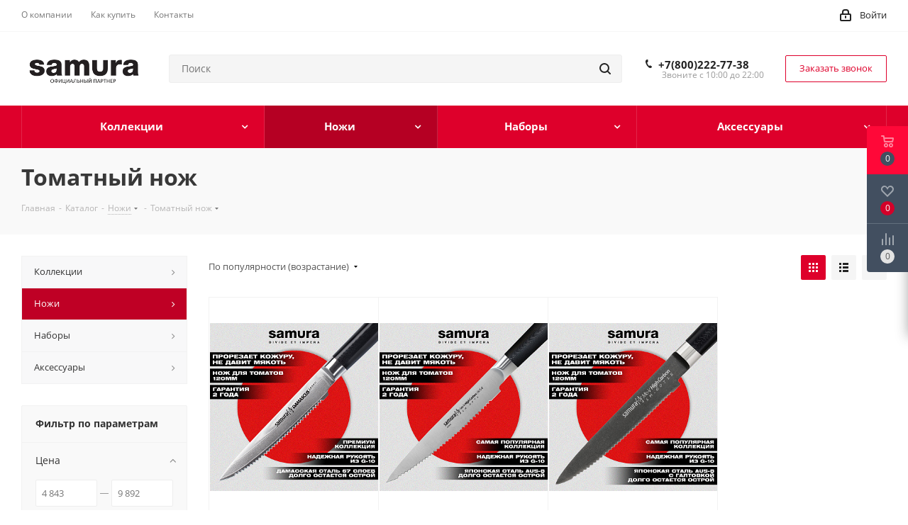

--- FILE ---
content_type: text/html; charset=UTF-8
request_url: https://samura66.ru/catalog/nozhi/tomatnyy_nozh/
body_size: 48271
content:
<!DOCTYPE html>
<html xmlns="http://www.w3.org/1999/xhtml" xml:lang="ru" lang="ru" >
<head>
	<title>Томатный нож Samura — купить нож для нарезки помидоров, томатов

</title>
	<meta name="viewport" content="initial-scale=1.0, width=device-width" />
	<meta name="HandheldFriendly" content="true" />
	<meta name="yes" content="yes" />
	<meta name="apple-mobile-web-app-status-bar-style" content="black" />
	<meta name="SKYPE_TOOLBAR" content="SKYPE_TOOLBAR_PARSER_COMPATIBLE" />
	<meta http-equiv="Content-Type" content="text/html; charset=UTF-8" />
<meta name="keywords" content="Магазин японских кухонных ножей представляет продукцию японской компании Samura." />
<meta name="description" content="Томатный нож Samura - это незаменимый помощник на вашей кухне для нарезки помидоров и других мягких фруктов и овощей. Его зазубренное лезвие позволит вам делать аккуратные и ровные нарезки без размазывания

" />
<link href="https://fonts.googleapis.com/css?family=Open+Sans:300italic,400italic,600italic,700italic,800italic,400,300,500,600,700,800&subset=latin,cyrillic-ext"  rel="stylesheet" />
<link href="/bitrix/css/aspro.next/notice.min.css?16851126032906"  rel="stylesheet" />
<link href="/bitrix/js/ui/design-tokens/dist/ui.design-tokens.min.css?172604252023463"  rel="stylesheet" />
<link href="/bitrix/js/ui/fonts/opensans/ui.font.opensans.min.css?16851105852320"  rel="stylesheet" />
<link href="/bitrix/js/main/popup/dist/main.popup.bundle.min.css?173648679326589"  rel="stylesheet" />
<link href="/bitrix/cache/css/s1/aspro_next/page_78eea525d64c1c202de4ba947d350ed6/page_78eea525d64c1c202de4ba947d350ed6_v1.css?173952525212372"  rel="stylesheet" />
<link href="/bitrix/cache/css/s1/aspro_next/default_8ba6247a9360bf167e08e501c4be983b/default_8ba6247a9360bf167e08e501c4be983b_v1.css?17395252527661"  rel="stylesheet" />
<link href="/bitrix/cache/css/s1/aspro_next/template_81434cc071a56080f5b5cce833c924ca/template_81434cc071a56080f5b5cce833c924ca_v1.css?17395254191135195"  data-template-style="true" rel="stylesheet" />
<script>if(!window.BX)window.BX={};if(!window.BX.message)window.BX.message=function(mess){if(typeof mess==='object'){for(let i in mess) {BX.message[i]=mess[i];} return true;}};</script>
<script>(window.BX||top.BX).message({"pull_server_enabled":"N","pull_config_timestamp":0,"pull_guest_mode":"N","pull_guest_user_id":0});(window.BX||top.BX).message({"PULL_OLD_REVISION":"Для продолжения корректной работы с сайтом необходимо перезагрузить страницу."});</script>
<script>(window.BX||top.BX).message({"JS_CORE_LOADING":"Загрузка...","JS_CORE_NO_DATA":"- Нет данных -","JS_CORE_WINDOW_CLOSE":"Закрыть","JS_CORE_WINDOW_EXPAND":"Развернуть","JS_CORE_WINDOW_NARROW":"Свернуть в окно","JS_CORE_WINDOW_SAVE":"Сохранить","JS_CORE_WINDOW_CANCEL":"Отменить","JS_CORE_WINDOW_CONTINUE":"Продолжить","JS_CORE_H":"ч","JS_CORE_M":"м","JS_CORE_S":"с","JSADM_AI_HIDE_EXTRA":"Скрыть лишние","JSADM_AI_ALL_NOTIF":"Показать все","JSADM_AUTH_REQ":"Требуется авторизация!","JS_CORE_WINDOW_AUTH":"Войти","JS_CORE_IMAGE_FULL":"Полный размер"});</script>

<script src="/bitrix/js/main/core/core.min.js?1732858778225181"></script>

<script>BX.Runtime.registerExtension({"name":"main.core","namespace":"BX","loaded":true});</script>
<script>BX.setJSList(["\/bitrix\/js\/main\/core\/core_ajax.js","\/bitrix\/js\/main\/core\/core_promise.js","\/bitrix\/js\/main\/polyfill\/promise\/js\/promise.js","\/bitrix\/js\/main\/loadext\/loadext.js","\/bitrix\/js\/main\/loadext\/extension.js","\/bitrix\/js\/main\/polyfill\/promise\/js\/promise.js","\/bitrix\/js\/main\/polyfill\/find\/js\/find.js","\/bitrix\/js\/main\/polyfill\/includes\/js\/includes.js","\/bitrix\/js\/main\/polyfill\/matches\/js\/matches.js","\/bitrix\/js\/ui\/polyfill\/closest\/js\/closest.js","\/bitrix\/js\/main\/polyfill\/fill\/main.polyfill.fill.js","\/bitrix\/js\/main\/polyfill\/find\/js\/find.js","\/bitrix\/js\/main\/polyfill\/matches\/js\/matches.js","\/bitrix\/js\/main\/polyfill\/core\/dist\/polyfill.bundle.js","\/bitrix\/js\/main\/core\/core.js","\/bitrix\/js\/main\/polyfill\/intersectionobserver\/js\/intersectionobserver.js","\/bitrix\/js\/main\/lazyload\/dist\/lazyload.bundle.js","\/bitrix\/js\/main\/polyfill\/core\/dist\/polyfill.bundle.js","\/bitrix\/js\/main\/parambag\/dist\/parambag.bundle.js"]);
</script>
<script>BX.Runtime.registerExtension({"name":"ls","namespace":"window","loaded":true});</script>
<script>(window.BX||top.BX).message({"NOTICE_ADDED2CART":"В корзине","NOTICE_CLOSE":"Закрыть","NOTICE_MORE":"и ещё #COUNT# #PRODUCTS#","NOTICE_PRODUCT0":"товаров","NOTICE_PRODUCT1":"товар","NOTICE_PRODUCT2":"товара","NOTICE_ADDED2DELAY":"В отложенных","NOTICE_ADDED2COMPARE":"В сравнении","NOTICE_AUTHORIZED":"Вы успешно авторизовались","NOTICE_REMOVED_FROM_COMPARE":"Удалено из сравнения"});</script>
<script>BX.Runtime.registerExtension({"name":"aspro_notice","namespace":"window","loaded":true});</script>
<script>BX.Runtime.registerExtension({"name":"aspro_phones","namespace":"window","loaded":true});</script>
<script>BX.Runtime.registerExtension({"name":"aspro_menu-list","namespace":"window","loaded":true});</script>
<script>BX.Runtime.registerExtension({"name":"aspro_dropdown-select","namespace":"window","loaded":true});</script>
<script>BX.Runtime.registerExtension({"name":"ui.design-tokens","namespace":"window","loaded":true});</script>
<script>BX.Runtime.registerExtension({"name":"ui.fonts.opensans","namespace":"window","loaded":true});</script>
<script>BX.Runtime.registerExtension({"name":"main.popup","namespace":"BX.Main","loaded":true});</script>
<script>BX.Runtime.registerExtension({"name":"popup","namespace":"window","loaded":true});</script>
<script>BX.Runtime.registerExtension({"name":"aspro_grid_list","namespace":"window","loaded":true});</script>
<script type="extension/settings" data-extension="currency.currency-core">{"region":"ru"}</script>
<script>BX.Runtime.registerExtension({"name":"currency.currency-core","namespace":"BX.Currency","loaded":true});</script>
<script>BX.Runtime.registerExtension({"name":"currency","namespace":"window","loaded":true});</script>
<script>(window.BX||top.BX).message({"LANGUAGE_ID":"ru","FORMAT_DATE":"DD.MM.YYYY","FORMAT_DATETIME":"DD.MM.YYYY HH:MI:SS","COOKIE_PREFIX":"BITRIX_SM","SERVER_TZ_OFFSET":"0","UTF_MODE":"Y","SITE_ID":"s1","SITE_DIR":"\/","USER_ID":"","SERVER_TIME":1765155058,"USER_TZ_OFFSET":0,"USER_TZ_AUTO":"Y","bitrix_sessid":"dba6b5eca36cea3f1d9e6bc36eb6e50e"});</script>


<script src="/bitrix/js/pull/protobuf/protobuf.min.js?168511004476433"></script>
<script src="/bitrix/js/pull/protobuf/model.min.js?168511004414190"></script>
<script src="/bitrix/js/main/core/core_promise.min.js?16851100302490"></script>
<script src="/bitrix/js/rest/client/rest.client.min.js?16851100459240"></script>
<script src="/bitrix/js/pull/client/pull.client.min.js?172604248649664"></script>
<script src="/bitrix/js/main/jquery/jquery-3.6.0.min.js?168511056189501"></script>
<script src="/bitrix/js/main/core/core_ls.min.js?17364867932683"></script>
<script src="/bitrix/js/main/ajax.min.js?168511003022194"></script>
<script src="/bitrix/js/aspro.next/notice.min.js?168511260317435"></script>
<script src="/bitrix/js/main/popup/dist/main.popup.bundle.min.js?173648679365924"></script>
<script src="/bitrix/js/currency/currency-core/dist/currency-core.bundle.min.js?17260424714569"></script>
<script src="/bitrix/js/currency/core_currency.min.js?1726042471835"></script>
<script>BX.setJSList(["\/bitrix\/templates\/aspro_next\/components\/bitrix\/catalog\/main\/script.js","\/bitrix\/templates\/aspro_next\/js\/dropdown-select.min.js","\/bitrix\/templates\/aspro_next\/components\/bitrix\/catalog.smart.filter\/main_ajax\/script.js","\/bitrix\/templates\/aspro_next\/js\/jquery.history.js","\/bitrix\/templates\/aspro_next\/js\/jquery.actual.min.js","\/bitrix\/templates\/aspro_next\/vendor\/js\/jquery.bxslider.js","\/bitrix\/templates\/aspro_next\/js\/jqModal.js","\/bitrix\/templates\/aspro_next\/vendor\/js\/bootstrap.js","\/bitrix\/templates\/aspro_next\/vendor\/js\/jquery.appear.js","\/bitrix\/templates\/aspro_next\/js\/browser.js","\/bitrix\/templates\/aspro_next\/js\/jquery.fancybox.js","\/bitrix\/templates\/aspro_next\/js\/jquery.flexslider.js","\/bitrix\/templates\/aspro_next\/vendor\/js\/moment.min.js","\/bitrix\/templates\/aspro_next\/vendor\/js\/footable.js","\/bitrix\/templates\/aspro_next\/vendor\/js\/jquery.menu-aim.js","\/bitrix\/templates\/aspro_next\/vendor\/js\/velocity\/velocity.js","\/bitrix\/templates\/aspro_next\/vendor\/js\/velocity\/velocity.ui.js","\/bitrix\/templates\/aspro_next\/vendor\/js\/lazysizes.min.js","\/bitrix\/templates\/aspro_next\/js\/jquery.validate.min.js","\/bitrix\/templates\/aspro_next\/js\/jquery.inputmask.bundle.min.js","\/bitrix\/templates\/aspro_next\/js\/jquery.uniform.min.js","\/bitrix\/templates\/aspro_next\/js\/jquery.easing.1.3.js","\/bitrix\/templates\/aspro_next\/js\/equalize.min.js","\/bitrix\/templates\/aspro_next\/js\/jquery.alphanumeric.js","\/bitrix\/templates\/aspro_next\/js\/jquery.cookie.js","\/bitrix\/templates\/aspro_next\/js\/jquery.plugin.min.js","\/bitrix\/templates\/aspro_next\/js\/jquery.countdown.min.js","\/bitrix\/templates\/aspro_next\/js\/jquery.countdown-ru.js","\/bitrix\/templates\/aspro_next\/js\/jquery.ikSelect.js","\/bitrix\/templates\/aspro_next\/js\/jquery.mobile.custom.touch.min.js","\/bitrix\/templates\/aspro_next\/js\/jquery.dotdotdot.js","\/bitrix\/templates\/aspro_next\/js\/rating_likes.js","\/bitrix\/templates\/aspro_next\/js\/blocks\/blocks.js","\/bitrix\/templates\/aspro_next\/js\/blocks\/controls.js","\/bitrix\/templates\/aspro_next\/js\/video_banner.js","\/bitrix\/templates\/aspro_next\/js\/main.js","\/bitrix\/templates\/aspro_next\/js\/jquery.mCustomScrollbar.min.js","\/bitrix\/components\/bitrix\/search.title\/script.js","\/bitrix\/templates\/aspro_next\/components\/bitrix\/search.title\/corp\/script.js","\/bitrix\/templates\/aspro_next\/js\/phones.min.js","\/bitrix\/templates\/aspro_next\/components\/bitrix\/menu\/left_front_catalog\/script.js","\/bitrix\/templates\/aspro_next\/components\/bitrix\/subscribe.form\/main\/script.js","\/bitrix\/templates\/aspro_next\/components\/bitrix\/search.title\/fixed\/script.js","\/bitrix\/components\/aspro\/marketing.popup.next\/templates\/.default\/script.js","\/bitrix\/templates\/aspro_next\/js\/custom.js","\/bitrix\/templates\/aspro_next\/components\/bitrix\/catalog.section\/catalog_block\/script.js","\/bitrix\/components\/aspro\/catalog.viewed.next\/templates\/main_horizontal\/script.js"]);</script>
<script>BX.setCSSList(["\/bitrix\/templates\/aspro_next\/components\/bitrix\/catalog\/main\/style.css","\/bitrix\/templates\/aspro_next\/css\/menu-list.min.css","\/bitrix\/templates\/aspro_next\/css\/dropdown-select.min.css","\/bitrix\/templates\/aspro_next\/components\/bitrix\/catalog.smart.filter\/main_ajax\/style.css","\/bitrix\/templates\/aspro_next\/vendor\/css\/bootstrap.css","\/bitrix\/templates\/aspro_next\/css\/jquery.fancybox.css","\/bitrix\/templates\/aspro_next\/css\/styles.css","\/bitrix\/templates\/aspro_next\/css\/animation\/animation_ext.css","\/bitrix\/templates\/aspro_next\/vendor\/css\/footable.standalone.min.css","\/bitrix\/templates\/aspro_next\/css\/h1-bold.css","\/bitrix\/templates\/aspro_next\/css\/blocks\/blocks.css","\/bitrix\/templates\/aspro_next\/css\/blocks\/flexbox.css","\/bitrix\/templates\/aspro_next\/ajax\/ajax.css","\/bitrix\/templates\/aspro_next\/css\/jquery.mCustomScrollbar.min.css","\/bitrix\/templates\/aspro_next\/css\/phones.min.css","\/bitrix\/components\/aspro\/marketing.popup.next\/templates\/.default\/style.css","\/bitrix\/templates\/aspro_next\/styles.css","\/bitrix\/templates\/aspro_next\/template_styles.css","\/bitrix\/templates\/aspro_next\/css\/media.css","\/bitrix\/templates\/aspro_next\/vendor\/fonts\/font-awesome\/css\/font-awesome.min.css","\/bitrix\/templates\/aspro_next\/css\/print.css","\/bitrix\/templates\/aspro_next\/css\/form.css","\/bitrix\/templates\/aspro_next\/themes\/4\/theme.css","\/bitrix\/templates\/aspro_next\/bg_color\/light\/bgcolors.css","\/bitrix\/templates\/aspro_next\/css\/width-3.css","\/bitrix\/templates\/aspro_next\/css\/font-1.css","\/bitrix\/templates\/aspro_next\/css\/custom.css","\/bitrix\/templates\/aspro_next\/css\/grid-list.min.css"]);</script>
<script>
					(function () {
						"use strict";

						var counter = function ()
						{
							var cookie = (function (name) {
								var parts = ("; " + document.cookie).split("; " + name + "=");
								if (parts.length == 2) {
									try {return JSON.parse(decodeURIComponent(parts.pop().split(";").shift()));}
									catch (e) {}
								}
							})("BITRIX_CONVERSION_CONTEXT_s1");

							if (cookie && cookie.EXPIRE >= BX.message("SERVER_TIME"))
								return;

							var request = new XMLHttpRequest();
							request.open("POST", "/bitrix/tools/conversion/ajax_counter.php", true);
							request.setRequestHeader("Content-type", "application/x-www-form-urlencoded");
							request.send(
								"SITE_ID="+encodeURIComponent("s1")+
								"&sessid="+encodeURIComponent(BX.bitrix_sessid())+
								"&HTTP_REFERER="+encodeURIComponent(document.referrer)
							);
						};

						if (window.frameRequestStart === true)
							BX.addCustomEvent("onFrameDataReceived", counter);
						else
							BX.ready(counter);
					})();
				</script>
<script>BX.message({'PHONE':'Телефон','FAST_VIEW':'Быстрый просмотр','TABLES_SIZE_TITLE':'Подбор размера','SOCIAL':'Социальные сети','DESCRIPTION':'Описание магазина','ITEMS':'Товары','LOGO':'Логотип','REGISTER_INCLUDE_AREA':'Текст о регистрации','AUTH_INCLUDE_AREA':'Текст об авторизации','FRONT_IMG':'Изображение компании','EMPTY_CART':'пуста','CATALOG_VIEW_MORE':'... Показать все','CATALOG_VIEW_LESS':'... Свернуть','JS_REQUIRED':'Заполните это поле','JS_FORMAT':'Неверный формат','JS_FILE_EXT':'Недопустимое расширение файла','JS_PASSWORD_COPY':'Пароли не совпадают','JS_PASSWORD_LENGTH':'Минимум 6 символов','JS_ERROR':'Неверно заполнено поле','JS_FILE_SIZE':'Максимальный размер 5мб','JS_FILE_BUTTON_NAME':'Выберите файл','JS_FILE_DEFAULT':'Файл не найден','JS_DATE':'Некорректная дата','JS_DATETIME':'Некорректная дата/время','JS_REQUIRED_LICENSES':'Согласитесь с условиями','JS_REQUIRED_OFFER':'Согласитесь с условиями','LICENSE_PROP':'Согласие на обработку персональных данных','LOGIN_LEN':'Введите минимум {0} символа','FANCY_CLOSE':'Закрыть','FANCY_NEXT':'Следующий','FANCY_PREV':'Предыдущий','TOP_AUTH_REGISTER':'Регистрация','CALLBACK':'Заказать звонок','S_CALLBACK':'Заказать звонок','UNTIL_AKC':'До конца акции','TITLE_QUANTITY_BLOCK':'Остаток','TITLE_QUANTITY':'шт.','TOTAL_SUMM_ITEM':'Общая стоимость ','SUBSCRIBE_SUCCESS':'Вы успешно подписались','RECAPTCHA_TEXT':'Подтвердите, что вы не робот','JS_RECAPTCHA_ERROR':'Пройдите проверку','COUNTDOWN_SEC':'сек.','COUNTDOWN_MIN':'мин.','COUNTDOWN_HOUR':'час.','COUNTDOWN_DAY0':'дней','COUNTDOWN_DAY1':'день','COUNTDOWN_DAY2':'дня','COUNTDOWN_WEAK0':'Недель','COUNTDOWN_WEAK1':'Неделя','COUNTDOWN_WEAK2':'Недели','COUNTDOWN_MONTH0':'Месяцев','COUNTDOWN_MONTH1':'Месяц','COUNTDOWN_MONTH2':'Месяца','COUNTDOWN_YEAR0':'Лет','COUNTDOWN_YEAR1':'Год','COUNTDOWN_YEAR2':'Года','CATALOG_PARTIAL_BASKET_PROPERTIES_ERROR':'Заполнены не все свойства у добавляемого товара','CATALOG_EMPTY_BASKET_PROPERTIES_ERROR':'Выберите свойства товара, добавляемые в корзину в параметрах компонента','CATALOG_ELEMENT_NOT_FOUND':'Элемент не найден','ERROR_ADD2BASKET':'Ошибка добавления товара в корзину','CATALOG_SUCCESSFUL_ADD_TO_BASKET':'Успешное добавление товара в корзину','ERROR_BASKET_TITLE':'Ошибка корзины','ERROR_BASKET_PROP_TITLE':'Выберите свойства, добавляемые в корзину','ERROR_BASKET_BUTTON':'Выбрать','BASKET_TOP':'Корзина в шапке','ERROR_ADD_DELAY_ITEM':'Ошибка отложенной корзины','VIEWED_TITLE':'Ранее вы смотрели','VIEWED_BEFORE':'Ранее вы смотрели','BEST_TITLE':'Лучшие предложения','CT_BST_SEARCH_BUTTON':'Поиск','CT_BST_SEARCH2_BUTTON':'Найти','BASKET_PRINT_BUTTON':'Распечатать','BASKET_CLEAR_ALL_BUTTON':'Очистить','BASKET_QUICK_ORDER_BUTTON':'Быстрый заказ','BASKET_CONTINUE_BUTTON':'Продолжить покупки','BASKET_ORDER_BUTTON':'Оформить заказ','SHARE_BUTTON':'Поделиться','BASKET_CHANGE_TITLE':'Ваш заказ','BASKET_CHANGE_LINK':'Изменить','MORE_INFO_SKU':'Подробнее','MORE_BUY_SKU':'Купить','FROM':'от','BEFORE':'до','TITLE_BLOCK_VIEWED_NAME':'Ранее вы смотрели','T_BASKET':'Корзина','FILTER_EXPAND_VALUES':'Показать все','FILTER_HIDE_VALUES':'Свернуть','FULL_ORDER':'Полный заказ','CUSTOM_COLOR_CHOOSE':'Выбрать','CUSTOM_COLOR_CANCEL':'Отмена','S_MOBILE_MENU':'Меню','NEXT_T_MENU_BACK':'Назад','NEXT_T_MENU_CALLBACK':'Обратная связь','NEXT_T_MENU_CONTACTS_TITLE':'Будьте на связи','SEARCH_TITLE':'Поиск','SOCIAL_TITLE':'Оставайтесь на связи','HEADER_SCHEDULE':'Время работы','SEO_TEXT':'SEO описание','COMPANY_IMG':'Картинка компании','COMPANY_TEXT':'Описание компании','CONFIG_SAVE_SUCCESS':'Настройки сохранены','CONFIG_SAVE_FAIL':'Ошибка сохранения настроек','ITEM_ECONOMY':'Экономия','ITEM_ARTICLE':'Артикул: ','JS_FORMAT_ORDER':'имеет неверный формат','JS_BASKET_COUNT_TITLE':'В корзине товаров на SUMM','POPUP_VIDEO':'Видео','POPUP_GIFT_TEXT':'Нашли что-то особенное? Намекните другу о подарке!','ORDER_FIO_LABEL':'Ф.И.О.','ORDER_PHONE_LABEL':'Телефон','ORDER_REGISTER_BUTTON':'Регистрация','FILTER_HELPER_VALUES':' знач.','FILTER_HELPER_TITLE':'Фильтр:'})</script>
<script>window.lazySizesConfig = window.lazySizesConfig || {};lazySizesConfig.loadMode = 2;lazySizesConfig.expand = 100;lazySizesConfig.expFactor = 1;lazySizesConfig.hFac = 0.1;</script>
<link rel="shortcut icon" href="/favicon.png" type="image/png" />
<link rel="apple-touch-icon" sizes="180x180" href="/upload/CNext/af2/xbexgt3fvzqi2qvg636req1586wn5zpx.png" />
<style>html {--border-radius:8px;--theme-base-color:#de002b;--theme-base-color-hue:348;--theme-base-color-saturation:100%;--theme-base-color-lightness:44%;--theme-base-opacity-color:#de002b1a;--theme-more-color:#de002b;--theme-more-color-hue:348;--theme-more-color-saturation:100%;--theme-more-color-lightness:44%;--theme-lightness-hover-diff:6%;}</style>
<meta property="ya:interaction" content="XML_FORM" />
<meta property="ya:interaction:url" content="https://samura66.ru/catalog/nozhi/tomatnyy_nozh/?mode=xml" />
<meta property="og:image" content="https://samura66.ru:443/upload/iblock/28e/3qzksm3l2vuwy252zwxobnu9idaz0o90.jpg" />
<link rel="image_src" href="https://samura66.ru:443/upload/iblock/28e/3qzksm3l2vuwy252zwxobnu9idaz0o90.jpg"  />
<meta property="og:title" content="Томатный нож Samura — купить нож для нарезки помидоров, томатов

" />
<meta property="og:type" content="website" />
<meta property="og:url" content="https://samura66.ru:443/catalog/nozhi/tomatnyy_nozh/" />
<meta property="og:description" content="Томатный нож Samura - это незаменимый помощник на вашей кухне для нарезки помидоров и других мягких фруктов и овощей. Его зазубренное лезвие позволит вам делать аккуратные и ровные нарезки без размазывания

" />



<script  src="/bitrix/cache/js/s1/aspro_next/template_6678312d4fa3ace6670c906e27830224/template_6678312d4fa3ace6670c906e27830224_v1.js?1739525252805740"></script>
<script  src="/bitrix/cache/js/s1/aspro_next/page_1928e0bb779cd3559c907220e1c9a52a/page_1928e0bb779cd3559c907220e1c9a52a_v1.js?173952525251442"></script>
<script  src="/bitrix/cache/js/s1/aspro_next/default_c13c3ec29c09172d915f446af496001d/default_c13c3ec29c09172d915f446af496001d_v1.js?173952525248707"></script>
<script  src="/bitrix/cache/js/s1/aspro_next/default_bdea2a2868ec7c7495cafc08075537a5/default_bdea2a2868ec7c7495cafc08075537a5_v1.js?17395252222623"></script>
<script>var _ba = _ba || []; _ba.push(["aid", "27016a22cad353f73746c9cc922d8f71"]); _ba.push(["host", "samura66.ru"]); (function() {var ba = document.createElement("script"); ba.type = "text/javascript"; ba.async = true;ba.src = (document.location.protocol == "https:" ? "https://" : "http://") + "bitrix.info/ba.js";var s = document.getElementsByTagName("script")[0];s.parentNode.insertBefore(ba, s);})();</script>


		</head>
<body class=" site_s1 fill_bg_n" id="main">
	<div id="panel"></div>
	
	
				<!--'start_frame_cache_basketitems-component-block'-->												<div id="ajax_basket"></div>
					<!--'end_frame_cache_basketitems-component-block'-->						
		
		<script>
					window.onload=function(){
				window.dataLayer = window.dataLayer || [];
			}
				BX.message({'MIN_ORDER_PRICE_TEXT':'<b>Минимальная сумма заказа #PRICE#<\/b><br/>Пожалуйста, добавьте еще товаров в корзину','LICENSES_TEXT':'Я согласен на <a href=\"/include/licenses_detail.php\" target=\"_blank\">обработку персональных данных<\/a>','OFFER_TEXT':'Согласен с <a href=\"/include/offer_detail.php\" target=\"_blank\">публичной офертой<\/a>'});

		var arNextOptions = ({
			"SITE_DIR" : "/",
			"SITE_ID" : "s1",
			"SITE_ADDRESS" : "samura66.ru",
			"FORM" : ({
				"ASK_FORM_ID" : "ASK",
				"SERVICES_FORM_ID" : "SERVICES",
				"FEEDBACK_FORM_ID" : "FEEDBACK",
				"CALLBACK_FORM_ID" : "CALLBACK",
				"RESUME_FORM_ID" : "RESUME",
				"TOORDER_FORM_ID" : "TOORDER"
			}),
			"PAGES" : ({
				"FRONT_PAGE" : "",
				"BASKET_PAGE" : "",
				"ORDER_PAGE" : "",
				"PERSONAL_PAGE" : "",
				"CATALOG_PAGE" : "1",
				"CATALOG_PAGE_URL" : "/catalog/",
				"BASKET_PAGE_URL" : "/basket/",
				"COMPARE_PAGE_URL" : "/catalog/compare.php",
			}),
			"PRICES" : ({
				"MIN_PRICE" : "0",
			}),
			"THEME" : ({
				'THEME_SWITCHER' : 'N',
				'BASE_COLOR' : '4',
				'BASE_COLOR_CUSTOM' : 'de002b',
				'TOP_MENU' : '',
				'TOP_MENU_FIXED' : 'Y',
				'COLORED_LOGO' : 'Y',
				'SIDE_MENU' : 'LEFT',
				'SCROLLTOTOP_TYPE' : 'ROUND_COLOR',
				'SCROLLTOTOP_POSITION' : 'PADDING',
				'SCROLLTOTOP_POSITION_RIGHT'  : '',
				'SCROLLTOTOP_POSITION_BOTTOM' : '',
				'USE_LAZY_LOAD' : 'Y',
				'CAPTCHA_FORM_TYPE' : '',
				'ONE_CLICK_BUY_CAPTCHA' : 'N',
				'PHONE_MASK' : '+7 (999) 999-99-99',
				'VALIDATE_PHONE_MASK' : '^[+][0-9] [(][0-9]{3}[)] [0-9]{3}[-][0-9]{2}[-][0-9]{2}$',
				'DATE_MASK' : 'd.m.y',
				'DATE_PLACEHOLDER' : 'дд.мм.гггг',
				'VALIDATE_DATE_MASK' : '^[0-9]{1,2}\.[0-9]{1,2}\.[0-9]{4}$',
				'DATETIME_MASK' : 'd.m.y h:s',
				'DATETIME_PLACEHOLDER' : 'дд.мм.гггг чч:мм',
				'VALIDATE_DATETIME_MASK' : '^[0-9]{1,2}\.[0-9]{1,2}\.[0-9]{4} [0-9]{1,2}\:[0-9]{1,2}$',
				'VALIDATE_FILE_EXT' : 'png|jpg|jpeg|gif|doc|docx|xls|xlsx|txt|pdf|odt|rtf',
				'BANNER_WIDTH' : '',
				'BIGBANNER_ANIMATIONTYPE' : 'SLIDE_HORIZONTAL',
				'BIGBANNER_SLIDESSHOWSPEED' : '5000',
				'BIGBANNER_ANIMATIONSPEED' : '600',
				'PARTNERSBANNER_SLIDESSHOWSPEED' : '5000',
				'PARTNERSBANNER_ANIMATIONSPEED' : '600',
				'ORDER_BASKET_VIEW' : 'FLY',
				'SHOW_BASKET_PRINT' : 'Y',
				"SHOW_ONECLICKBUY_ON_BASKET_PAGE" : 'Y',
				'SHOW_LICENCE' : 'Y',				
				'LICENCE_CHECKED' : 'N',
				'SHOW_OFFER' : 'Y',
				'OFFER_CHECKED' : 'Y',
				'LOGIN_EQUAL_EMAIL' : 'Y',
				'PERSONAL_ONEFIO' : 'Y',
				'PERSONAL_PAGE_URL' : '/personal/',
				'SHOW_TOTAL_SUMM' : 'N',
				'SHOW_TOTAL_SUMM_TYPE' : 'CHANGE',
				'CHANGE_TITLE_ITEM' : 'N',
				'CHANGE_TITLE_ITEM_DETAIL' : 'Y',
				'DISCOUNT_PRICE' : '',
				'STORES' : '',
				'STORES_SOURCE' : 'IBLOCK',
				'TYPE_SKU' : 'TYPE_1',
				'MENU_POSITION' : 'LINE',
				'MENU_TYPE_VIEW' : 'HOVER',
				'DETAIL_PICTURE_MODE' : 'POPUP',
				'PAGE_WIDTH' : '3',
				'PAGE_CONTACTS' : '1',
				'HEADER_TYPE' : '2',
				'REGIONALITY_SEARCH_ROW' : 'N',
				'HEADER_TOP_LINE' : '',
				'HEADER_FIXED' : '1',
				'HEADER_MOBILE' : '1',
				'HEADER_MOBILE_MENU' : '1',
				'HEADER_MOBILE_MENU_SHOW_TYPE' : '',
				'TYPE_SEARCH' : 'fixed',
				'PAGE_TITLE' : '3',
				'INDEX_TYPE' : 'index2',
				'FOOTER_TYPE' : '1',
				'PRINT_BUTTON' : 'N',
				'EXPRESSION_FOR_PRINT_PAGE' : 'Версия для печати',
				'EXPRESSION_FOR_FAST_VIEW' : 'Быстрый просмотр',
				'FILTER_VIEW' : 'VERTICAL',
				'YA_GOALS' : 'Y',
				'YA_COUNTER_ID' : '30556802',
				'USE_FORMS_GOALS' : 'COMMON',
				'USE_SALE_GOALS' : '',
				'USE_DEBUG_GOALS' : 'N',
				'SHOW_HEADER_GOODS' : 'Y',
				'INSTAGRAMM_INDEX' : 'Y',
				'USE_PHONE_AUTH': 'N',
				'MOBILE_CATALOG_LIST_ELEMENTS_COMPACT': 'Y',
				'NLO_MENU': 'N',
				'USE_FAST_VIEW_PAGE_DETAIL': 'Y',
			}),
			"PRESETS": [{'ID':'968','TITLE':'Тип 1','DESCRIPTION':'','IMG':'/bitrix/images/aspro.next/themes/preset968_1544181424.png','OPTIONS':{'THEME_SWITCHER':'Y','BASE_COLOR':'9','BASE_COLOR_CUSTOM':'1976d2','SHOW_BG_BLOCK':'N','COLORED_LOGO':'Y','PAGE_WIDTH':'3','FONT_STYLE':'2','MENU_COLOR':'COLORED','LEFT_BLOCK':'1','SIDE_MENU':'LEFT','H1_STYLE':'2','TYPE_SEARCH':'fixed','PAGE_TITLE':'1','HOVER_TYPE_IMG':'shine','SHOW_LICENCE':'Y','MAX_DEPTH_MENU':'3','HIDE_SITE_NAME_TITLE':'Y','SHOW_CALLBACK':'Y','PRINT_BUTTON':'N','USE_GOOGLE_RECAPTCHA':'N','GOOGLE_RECAPTCHA_SHOW_LOGO':'Y','HIDDEN_CAPTCHA':'Y','INSTAGRAMM_WIDE_BLOCK':'N','BIGBANNER_HIDEONNARROW':'N','INDEX_TYPE':{'VALUE':'index1','SUB_PARAMS':{'TIZERS':'Y','CATALOG_SECTIONS':'Y','CATALOG_TAB':'Y','MIDDLE_ADV':'Y','SALE':'Y','BLOG':'Y','BOTTOM_BANNERS':'Y','COMPANY_TEXT':'Y','BRANDS':'Y','INSTAGRAMM':'Y'}},'FRONT_PAGE_BRANDS':'brands_slider','FRONT_PAGE_SECTIONS':'front_sections_only','TOP_MENU_FIXED':'Y','HEADER_TYPE':'1','USE_REGIONALITY':'Y','FILTER_VIEW':'COMPACT','SEARCH_VIEW_TYPE':'with_filter','USE_FAST_VIEW_PAGE_DETAIL':'fast_view_1','SHOW_TOTAL_SUMM':'Y','CHANGE_TITLE_ITEM':'N','VIEW_TYPE_HIGHLOAD_PROP':'N','SHOW_HEADER_GOODS':'Y','SEARCH_HIDE_NOT_AVAILABLE':'N','LEFT_BLOCK_CATALOG_ICONS':'N','SHOW_CATALOG_SECTIONS_ICONS':'Y','LEFT_BLOCK_CATALOG_DETAIL':'Y','CATALOG_COMPARE':'Y','CATALOG_PAGE_DETAIL':'element_1','SHOW_BREADCRUMBS_CATALOG_SUBSECTIONS':'Y','SHOW_BREADCRUMBS_CATALOG_CHAIN':'H1','TYPE_SKU':'TYPE_1','DETAIL_PICTURE_MODE':'POPUP','MENU_POSITION':'LINE','MENU_TYPE_VIEW':'HOVER','VIEWED_TYPE':'LOCAL','VIEWED_TEMPLATE':'HORIZONTAL','USE_WORD_EXPRESSION':'Y','ORDER_BASKET_VIEW':'FLY','ORDER_BASKET_COLOR':'DARK','SHOW_BASKET_ONADDTOCART':'Y','SHOW_BASKET_PRINT':'Y','SHOW_BASKET_ON_PAGES':'N','USE_PRODUCT_QUANTITY_LIST':'Y','USE_PRODUCT_QUANTITY_DETAIL':'Y','ONE_CLICK_BUY_CAPTCHA':'N','SHOW_ONECLICKBUY_ON_BASKET_PAGE':'Y','ONECLICKBUY_SHOW_DELIVERY_NOTE':'N','PAGE_CONTACTS':'3','CONTACTS_USE_FEEDBACK':'Y','CONTACTS_USE_MAP':'Y','BLOG_PAGE':'list_elements_2','PROJECTS_PAGE':'list_elements_2','NEWS_PAGE':'list_elements_3','STAFF_PAGE':'list_elements_1','PARTNERS_PAGE':'list_elements_3','PARTNERS_PAGE_DETAIL':'element_4','VACANCY_PAGE':'list_elements_1','LICENSES_PAGE':'list_elements_2','FOOTER_TYPE':'4','ADV_TOP_HEADER':'N','ADV_TOP_UNDERHEADER':'N','ADV_SIDE':'Y','ADV_CONTENT_TOP':'N','ADV_CONTENT_BOTTOM':'N','ADV_FOOTER':'N','HEADER_MOBILE_FIXED':'Y','HEADER_MOBILE':'1','HEADER_MOBILE_MENU':'1','HEADER_MOBILE_MENU_OPEN':'1','PERSONAL_ONEFIO':'Y','LOGIN_EQUAL_EMAIL':'Y','YA_GOALS':'N','YANDEX_ECOMERCE':'N','GOOGLE_ECOMERCE':'N'}},{'ID':'221','TITLE':'Тип 2','DESCRIPTION':'','IMG':'/bitrix/images/aspro.next/themes/preset221_1544181431.png','OPTIONS':{'THEME_SWITCHER':'Y','BASE_COLOR':'11','BASE_COLOR_CUSTOM':'107bb1','SHOW_BG_BLOCK':'N','COLORED_LOGO':'Y','PAGE_WIDTH':'2','FONT_STYLE':'8','MENU_COLOR':'LIGHT','LEFT_BLOCK':'2','SIDE_MENU':'LEFT','H1_STYLE':'2','TYPE_SEARCH':'fixed','PAGE_TITLE':'1','HOVER_TYPE_IMG':'shine','SHOW_LICENCE':'Y','MAX_DEPTH_MENU':'4','HIDE_SITE_NAME_TITLE':'Y','SHOW_CALLBACK':'Y','PRINT_BUTTON':'N','USE_GOOGLE_RECAPTCHA':'N','GOOGLE_RECAPTCHA_SHOW_LOGO':'Y','HIDDEN_CAPTCHA':'Y','INSTAGRAMM_WIDE_BLOCK':'N','BIGBANNER_HIDEONNARROW':'N','INDEX_TYPE':{'VALUE':'index3','SUB_PARAMS':{'TOP_ADV_BOTTOM_BANNER':'Y','FLOAT_BANNER':'Y','CATALOG_SECTIONS':'Y','CATALOG_TAB':'Y','TIZERS':'Y','SALE':'Y','BOTTOM_BANNERS':'Y','COMPANY_TEXT':'Y','BRANDS':'Y','INSTAGRAMM':'N'}},'FRONT_PAGE_BRANDS':'brands_slider','FRONT_PAGE_SECTIONS':'front_sections_with_childs','TOP_MENU_FIXED':'Y','HEADER_TYPE':'2','USE_REGIONALITY':'Y','FILTER_VIEW':'VERTICAL','SEARCH_VIEW_TYPE':'with_filter','USE_FAST_VIEW_PAGE_DETAIL':'fast_view_1','SHOW_TOTAL_SUMM':'Y','CHANGE_TITLE_ITEM':'N','VIEW_TYPE_HIGHLOAD_PROP':'N','SHOW_HEADER_GOODS':'Y','SEARCH_HIDE_NOT_AVAILABLE':'N','LEFT_BLOCK_CATALOG_ICONS':'N','SHOW_CATALOG_SECTIONS_ICONS':'Y','LEFT_BLOCK_CATALOG_DETAIL':'Y','CATALOG_COMPARE':'Y','CATALOG_PAGE_DETAIL':'element_3','SHOW_BREADCRUMBS_CATALOG_SUBSECTIONS':'Y','SHOW_BREADCRUMBS_CATALOG_CHAIN':'H1','TYPE_SKU':'TYPE_1','DETAIL_PICTURE_MODE':'POPUP','MENU_POSITION':'LINE','MENU_TYPE_VIEW':'HOVER','VIEWED_TYPE':'LOCAL','VIEWED_TEMPLATE':'HORIZONTAL','USE_WORD_EXPRESSION':'Y','ORDER_BASKET_VIEW':'NORMAL','ORDER_BASKET_COLOR':'DARK','SHOW_BASKET_ONADDTOCART':'Y','SHOW_BASKET_PRINT':'Y','SHOW_BASKET_ON_PAGES':'N','USE_PRODUCT_QUANTITY_LIST':'Y','USE_PRODUCT_QUANTITY_DETAIL':'Y','ONE_CLICK_BUY_CAPTCHA':'N','SHOW_ONECLICKBUY_ON_BASKET_PAGE':'Y','ONECLICKBUY_SHOW_DELIVERY_NOTE':'N','PAGE_CONTACTS':'3','CONTACTS_USE_FEEDBACK':'Y','CONTACTS_USE_MAP':'Y','BLOG_PAGE':'list_elements_2','PROJECTS_PAGE':'list_elements_2','NEWS_PAGE':'list_elements_3','STAFF_PAGE':'list_elements_1','PARTNERS_PAGE':'list_elements_3','PARTNERS_PAGE_DETAIL':'element_4','VACANCY_PAGE':'list_elements_1','LICENSES_PAGE':'list_elements_2','FOOTER_TYPE':'1','ADV_TOP_HEADER':'N','ADV_TOP_UNDERHEADER':'N','ADV_SIDE':'Y','ADV_CONTENT_TOP':'N','ADV_CONTENT_BOTTOM':'N','ADV_FOOTER':'N','HEADER_MOBILE_FIXED':'Y','HEADER_MOBILE':'1','HEADER_MOBILE_MENU':'1','HEADER_MOBILE_MENU_OPEN':'1','PERSONAL_ONEFIO':'Y','LOGIN_EQUAL_EMAIL':'Y','YA_GOALS':'N','YANDEX_ECOMERCE':'N','GOOGLE_ECOMERCE':'N'}},{'ID':'215','TITLE':'Тип 3','DESCRIPTION':'','IMG':'/bitrix/images/aspro.next/themes/preset215_1544181438.png','OPTIONS':{'THEME_SWITCHER':'Y','BASE_COLOR':'16','BASE_COLOR_CUSTOM':'188b30','SHOW_BG_BLOCK':'N','COLORED_LOGO':'Y','PAGE_WIDTH':'3','FONT_STYLE':'8','MENU_COLOR':'LIGHT','LEFT_BLOCK':'3','SIDE_MENU':'LEFT','H1_STYLE':'2','TYPE_SEARCH':'fixed','PAGE_TITLE':'1','HOVER_TYPE_IMG':'shine','SHOW_LICENCE':'Y','MAX_DEPTH_MENU':'4','HIDE_SITE_NAME_TITLE':'Y','SHOW_CALLBACK':'Y','PRINT_BUTTON':'N','USE_GOOGLE_RECAPTCHA':'N','GOOGLE_RECAPTCHA_SHOW_LOGO':'Y','HIDDEN_CAPTCHA':'Y','INSTAGRAMM_WIDE_BLOCK':'N','BIGBANNER_HIDEONNARROW':'N','INDEX_TYPE':{'VALUE':'index2','SUB_PARAMS':[]},'FRONT_PAGE_BRANDS':'brands_list','FRONT_PAGE_SECTIONS':'front_sections_with_childs','TOP_MENU_FIXED':'Y','HEADER_TYPE':'2','USE_REGIONALITY':'Y','FILTER_VIEW':'VERTICAL','SEARCH_VIEW_TYPE':'with_filter','USE_FAST_VIEW_PAGE_DETAIL':'fast_view_1','SHOW_TOTAL_SUMM':'Y','CHANGE_TITLE_ITEM':'N','VIEW_TYPE_HIGHLOAD_PROP':'N','SHOW_HEADER_GOODS':'Y','SEARCH_HIDE_NOT_AVAILABLE':'N','LEFT_BLOCK_CATALOG_ICONS':'N','SHOW_CATALOG_SECTIONS_ICONS':'Y','LEFT_BLOCK_CATALOG_DETAIL':'Y','CATALOG_COMPARE':'Y','CATALOG_PAGE_DETAIL':'element_4','SHOW_BREADCRUMBS_CATALOG_SUBSECTIONS':'Y','SHOW_BREADCRUMBS_CATALOG_CHAIN':'H1','TYPE_SKU':'TYPE_1','DETAIL_PICTURE_MODE':'POPUP','MENU_POSITION':'LINE','MENU_TYPE_VIEW':'HOVER','VIEWED_TYPE':'LOCAL','VIEWED_TEMPLATE':'HORIZONTAL','USE_WORD_EXPRESSION':'Y','ORDER_BASKET_VIEW':'NORMAL','ORDER_BASKET_COLOR':'DARK','SHOW_BASKET_ONADDTOCART':'Y','SHOW_BASKET_PRINT':'Y','SHOW_BASKET_ON_PAGES':'N','USE_PRODUCT_QUANTITY_LIST':'Y','USE_PRODUCT_QUANTITY_DETAIL':'Y','ONE_CLICK_BUY_CAPTCHA':'N','SHOW_ONECLICKBUY_ON_BASKET_PAGE':'Y','ONECLICKBUY_SHOW_DELIVERY_NOTE':'N','PAGE_CONTACTS':'3','CONTACTS_USE_FEEDBACK':'Y','CONTACTS_USE_MAP':'Y','BLOG_PAGE':'list_elements_2','PROJECTS_PAGE':'list_elements_2','NEWS_PAGE':'list_elements_3','STAFF_PAGE':'list_elements_1','PARTNERS_PAGE':'list_elements_3','PARTNERS_PAGE_DETAIL':'element_4','VACANCY_PAGE':'list_elements_1','LICENSES_PAGE':'list_elements_2','FOOTER_TYPE':'1','ADV_TOP_HEADER':'N','ADV_TOP_UNDERHEADER':'N','ADV_SIDE':'Y','ADV_CONTENT_TOP':'N','ADV_CONTENT_BOTTOM':'N','ADV_FOOTER':'N','HEADER_MOBILE_FIXED':'Y','HEADER_MOBILE':'1','HEADER_MOBILE_MENU':'1','HEADER_MOBILE_MENU_OPEN':'1','PERSONAL_ONEFIO':'Y','LOGIN_EQUAL_EMAIL':'Y','YA_GOALS':'N','YANDEX_ECOMERCE':'N','GOOGLE_ECOMERCE':'N'}},{'ID':'881','TITLE':'Тип 4','DESCRIPTION':'','IMG':'/bitrix/images/aspro.next/themes/preset881_1544181443.png','OPTIONS':{'THEME_SWITCHER':'Y','BASE_COLOR':'CUSTOM','BASE_COLOR_CUSTOM':'f07c00','SHOW_BG_BLOCK':'N','COLORED_LOGO':'Y','PAGE_WIDTH':'1','FONT_STYLE':'1','MENU_COLOR':'COLORED','LEFT_BLOCK':'2','SIDE_MENU':'RIGHT','H1_STYLE':'2','TYPE_SEARCH':'fixed','PAGE_TITLE':'3','HOVER_TYPE_IMG':'blink','SHOW_LICENCE':'Y','MAX_DEPTH_MENU':'4','HIDE_SITE_NAME_TITLE':'Y','SHOW_CALLBACK':'Y','PRINT_BUTTON':'Y','USE_GOOGLE_RECAPTCHA':'N','GOOGLE_RECAPTCHA_SHOW_LOGO':'Y','HIDDEN_CAPTCHA':'Y','INSTAGRAMM_WIDE_BLOCK':'N','BIGBANNER_HIDEONNARROW':'N','INDEX_TYPE':{'VALUE':'index4','SUB_PARAMS':[]},'FRONT_PAGE_BRANDS':'brands_slider','FRONT_PAGE_SECTIONS':'front_sections_with_childs','TOP_MENU_FIXED':'Y','HEADER_TYPE':'9','USE_REGIONALITY':'Y','FILTER_VIEW':'COMPACT','SEARCH_VIEW_TYPE':'with_filter','USE_FAST_VIEW_PAGE_DETAIL':'fast_view_1','SHOW_TOTAL_SUMM':'Y','CHANGE_TITLE_ITEM':'N','VIEW_TYPE_HIGHLOAD_PROP':'N','SHOW_HEADER_GOODS':'Y','SEARCH_HIDE_NOT_AVAILABLE':'N','LEFT_BLOCK_CATALOG_ICONS':'N','SHOW_CATALOG_SECTIONS_ICONS':'Y','LEFT_BLOCK_CATALOG_DETAIL':'Y','CATALOG_COMPARE':'Y','CATALOG_PAGE_DETAIL':'element_4','SHOW_BREADCRUMBS_CATALOG_SUBSECTIONS':'Y','SHOW_BREADCRUMBS_CATALOG_CHAIN':'H1','TYPE_SKU':'TYPE_1','DETAIL_PICTURE_MODE':'POPUP','MENU_POSITION':'LINE','MENU_TYPE_VIEW':'HOVER','VIEWED_TYPE':'LOCAL','VIEWED_TEMPLATE':'HORIZONTAL','USE_WORD_EXPRESSION':'Y','ORDER_BASKET_VIEW':'NORMAL','ORDER_BASKET_COLOR':'DARK','SHOW_BASKET_ONADDTOCART':'Y','SHOW_BASKET_PRINT':'Y','SHOW_BASKET_ON_PAGES':'N','USE_PRODUCT_QUANTITY_LIST':'Y','USE_PRODUCT_QUANTITY_DETAIL':'Y','ONE_CLICK_BUY_CAPTCHA':'N','SHOW_ONECLICKBUY_ON_BASKET_PAGE':'Y','ONECLICKBUY_SHOW_DELIVERY_NOTE':'N','PAGE_CONTACTS':'1','CONTACTS_USE_FEEDBACK':'Y','CONTACTS_USE_MAP':'Y','BLOG_PAGE':'list_elements_2','PROJECTS_PAGE':'list_elements_2','NEWS_PAGE':'list_elements_3','STAFF_PAGE':'list_elements_1','PARTNERS_PAGE':'list_elements_3','PARTNERS_PAGE_DETAIL':'element_4','VACANCY_PAGE':'list_elements_1','LICENSES_PAGE':'list_elements_2','FOOTER_TYPE':'1','ADV_TOP_HEADER':'N','ADV_TOP_UNDERHEADER':'N','ADV_SIDE':'Y','ADV_CONTENT_TOP':'N','ADV_CONTENT_BOTTOM':'N','ADV_FOOTER':'N','HEADER_MOBILE_FIXED':'Y','HEADER_MOBILE':'1','HEADER_MOBILE_MENU':'1','HEADER_MOBILE_MENU_OPEN':'1','PERSONAL_ONEFIO':'Y','LOGIN_EQUAL_EMAIL':'Y','YA_GOALS':'N','YANDEX_ECOMERCE':'N','GOOGLE_ECOMERCE':'N'}},{'ID':'741','TITLE':'Тип 5','DESCRIPTION':'','IMG':'/bitrix/images/aspro.next/themes/preset741_1544181450.png','OPTIONS':{'THEME_SWITCHER':'Y','BASE_COLOR':'CUSTOM','BASE_COLOR_CUSTOM':'d42727','BGCOLOR_THEME':'LIGHT','CUSTOM_BGCOLOR_THEME':'f6f6f7','SHOW_BG_BLOCK':'Y','COLORED_LOGO':'Y','PAGE_WIDTH':'2','FONT_STYLE':'5','MENU_COLOR':'COLORED','LEFT_BLOCK':'2','SIDE_MENU':'LEFT','H1_STYLE':'2','TYPE_SEARCH':'fixed','PAGE_TITLE':'1','HOVER_TYPE_IMG':'shine','SHOW_LICENCE':'Y','MAX_DEPTH_MENU':'4','HIDE_SITE_NAME_TITLE':'Y','SHOW_CALLBACK':'Y','PRINT_BUTTON':'N','USE_GOOGLE_RECAPTCHA':'N','GOOGLE_RECAPTCHA_SHOW_LOGO':'Y','HIDDEN_CAPTCHA':'Y','INSTAGRAMM_WIDE_BLOCK':'N','BIGBANNER_HIDEONNARROW':'N','INDEX_TYPE':{'VALUE':'index3','SUB_PARAMS':{'TOP_ADV_BOTTOM_BANNER':'Y','FLOAT_BANNER':'Y','CATALOG_SECTIONS':'Y','CATALOG_TAB':'Y','TIZERS':'Y','SALE':'Y','BOTTOM_BANNERS':'Y','COMPANY_TEXT':'Y','BRANDS':'Y','INSTAGRAMM':'N'}},'FRONT_PAGE_BRANDS':'brands_slider','FRONT_PAGE_SECTIONS':'front_sections_only','TOP_MENU_FIXED':'Y','HEADER_TYPE':'3','USE_REGIONALITY':'Y','FILTER_VIEW':'VERTICAL','SEARCH_VIEW_TYPE':'with_filter','USE_FAST_VIEW_PAGE_DETAIL':'fast_view_1','SHOW_TOTAL_SUMM':'Y','CHANGE_TITLE_ITEM':'N','VIEW_TYPE_HIGHLOAD_PROP':'N','SHOW_HEADER_GOODS':'Y','SEARCH_HIDE_NOT_AVAILABLE':'N','LEFT_BLOCK_CATALOG_ICONS':'N','SHOW_CATALOG_SECTIONS_ICONS':'Y','LEFT_BLOCK_CATALOG_DETAIL':'Y','CATALOG_COMPARE':'Y','CATALOG_PAGE_DETAIL':'element_1','SHOW_BREADCRUMBS_CATALOG_SUBSECTIONS':'Y','SHOW_BREADCRUMBS_CATALOG_CHAIN':'H1','TYPE_SKU':'TYPE_1','DETAIL_PICTURE_MODE':'POPUP','MENU_POSITION':'LINE','MENU_TYPE_VIEW':'HOVER','VIEWED_TYPE':'LOCAL','VIEWED_TEMPLATE':'HORIZONTAL','USE_WORD_EXPRESSION':'Y','ORDER_BASKET_VIEW':'NORMAL','ORDER_BASKET_COLOR':'DARK','SHOW_BASKET_ONADDTOCART':'Y','SHOW_BASKET_PRINT':'Y','SHOW_BASKET_ON_PAGES':'N','USE_PRODUCT_QUANTITY_LIST':'Y','USE_PRODUCT_QUANTITY_DETAIL':'Y','ONE_CLICK_BUY_CAPTCHA':'N','SHOW_ONECLICKBUY_ON_BASKET_PAGE':'Y','ONECLICKBUY_SHOW_DELIVERY_NOTE':'N','PAGE_CONTACTS':'3','CONTACTS_USE_FEEDBACK':'Y','CONTACTS_USE_MAP':'Y','BLOG_PAGE':'list_elements_2','PROJECTS_PAGE':'list_elements_2','NEWS_PAGE':'list_elements_3','STAFF_PAGE':'list_elements_1','PARTNERS_PAGE':'list_elements_3','PARTNERS_PAGE_DETAIL':'element_4','VACANCY_PAGE':'list_elements_1','LICENSES_PAGE':'list_elements_2','FOOTER_TYPE':'4','ADV_TOP_HEADER':'N','ADV_TOP_UNDERHEADER':'N','ADV_SIDE':'Y','ADV_CONTENT_TOP':'N','ADV_CONTENT_BOTTOM':'N','ADV_FOOTER':'N','HEADER_MOBILE_FIXED':'Y','HEADER_MOBILE':'1','HEADER_MOBILE_MENU':'1','HEADER_MOBILE_MENU_OPEN':'1','PERSONAL_ONEFIO':'Y','LOGIN_EQUAL_EMAIL':'Y','YA_GOALS':'N','YANDEX_ECOMERCE':'N','GOOGLE_ECOMERCE':'N'}},{'ID':'889','TITLE':'Тип 6','DESCRIPTION':'','IMG':'/bitrix/images/aspro.next/themes/preset889_1544181455.png','OPTIONS':{'THEME_SWITCHER':'Y','BASE_COLOR':'9','BASE_COLOR_CUSTOM':'1976d2','SHOW_BG_BLOCK':'N','COLORED_LOGO':'Y','PAGE_WIDTH':'2','FONT_STYLE':'8','MENU_COLOR':'COLORED','LEFT_BLOCK':'2','SIDE_MENU':'LEFT','H1_STYLE':'2','TYPE_SEARCH':'fixed','PAGE_TITLE':'1','HOVER_TYPE_IMG':'shine','SHOW_LICENCE':'Y','MAX_DEPTH_MENU':'3','HIDE_SITE_NAME_TITLE':'Y','SHOW_CALLBACK':'Y','PRINT_BUTTON':'N','USE_GOOGLE_RECAPTCHA':'N','GOOGLE_RECAPTCHA_SHOW_LOGO':'Y','HIDDEN_CAPTCHA':'Y','INSTAGRAMM_WIDE_BLOCK':'N','BIGBANNER_HIDEONNARROW':'N','INDEX_TYPE':{'VALUE':'index1','SUB_PARAMS':{'TIZERS':'Y','CATALOG_SECTIONS':'Y','CATALOG_TAB':'Y','MIDDLE_ADV':'Y','SALE':'Y','BLOG':'Y','BOTTOM_BANNERS':'Y','COMPANY_TEXT':'Y','BRANDS':'Y','INSTAGRAMM':'Y'}},'FRONT_PAGE_BRANDS':'brands_slider','FRONT_PAGE_SECTIONS':'front_sections_with_childs','TOP_MENU_FIXED':'Y','HEADER_TYPE':'3','USE_REGIONALITY':'Y','FILTER_VIEW':'COMPACT','SEARCH_VIEW_TYPE':'with_filter','USE_FAST_VIEW_PAGE_DETAIL':'fast_view_1','SHOW_TOTAL_SUMM':'Y','CHANGE_TITLE_ITEM':'N','VIEW_TYPE_HIGHLOAD_PROP':'N','SHOW_HEADER_GOODS':'Y','SEARCH_HIDE_NOT_AVAILABLE':'N','LEFT_BLOCK_CATALOG_ICONS':'N','SHOW_CATALOG_SECTIONS_ICONS':'Y','LEFT_BLOCK_CATALOG_DETAIL':'Y','CATALOG_COMPARE':'Y','CATALOG_PAGE_DETAIL':'element_3','SHOW_BREADCRUMBS_CATALOG_SUBSECTIONS':'Y','SHOW_BREADCRUMBS_CATALOG_CHAIN':'H1','TYPE_SKU':'TYPE_1','DETAIL_PICTURE_MODE':'POPUP','MENU_POSITION':'LINE','MENU_TYPE_VIEW':'HOVER','VIEWED_TYPE':'LOCAL','VIEWED_TEMPLATE':'HORIZONTAL','USE_WORD_EXPRESSION':'Y','ORDER_BASKET_VIEW':'NORMAL','ORDER_BASKET_COLOR':'DARK','SHOW_BASKET_ONADDTOCART':'Y','SHOW_BASKET_PRINT':'Y','SHOW_BASKET_ON_PAGES':'N','USE_PRODUCT_QUANTITY_LIST':'Y','USE_PRODUCT_QUANTITY_DETAIL':'Y','ONE_CLICK_BUY_CAPTCHA':'N','SHOW_ONECLICKBUY_ON_BASKET_PAGE':'Y','ONECLICKBUY_SHOW_DELIVERY_NOTE':'N','PAGE_CONTACTS':'3','CONTACTS_USE_FEEDBACK':'Y','CONTACTS_USE_MAP':'Y','BLOG_PAGE':'list_elements_2','PROJECTS_PAGE':'list_elements_2','NEWS_PAGE':'list_elements_3','STAFF_PAGE':'list_elements_1','PARTNERS_PAGE':'list_elements_3','PARTNERS_PAGE_DETAIL':'element_4','VACANCY_PAGE':'list_elements_1','LICENSES_PAGE':'list_elements_2','FOOTER_TYPE':'1','ADV_TOP_HEADER':'N','ADV_TOP_UNDERHEADER':'N','ADV_SIDE':'Y','ADV_CONTENT_TOP':'N','ADV_CONTENT_BOTTOM':'N','ADV_FOOTER':'N','HEADER_MOBILE_FIXED':'Y','HEADER_MOBILE':'1','HEADER_MOBILE_MENU':'1','HEADER_MOBILE_MENU_OPEN':'1','PERSONAL_ONEFIO':'Y','LOGIN_EQUAL_EMAIL':'Y','YA_GOALS':'N','YANDEX_ECOMERCE':'N','GOOGLE_ECOMERCE':'N'}}],
			"REGIONALITY":({
				'USE_REGIONALITY' : 'N',
				'REGIONALITY_VIEW' : 'POPUP_REGIONS_SMALL',
			}),
			"COUNTERS":({
				"YANDEX_COUNTER" : 1,
				"GOOGLE_COUNTER" : 1,
				"YANDEX_ECOMERCE" : "Y",
				"GOOGLE_ECOMERCE" : "N",
				"GA_VERSION" : "v3",
				"USE_FULLORDER_GOALS" : "Y",
				"TYPE":{
					"ONE_CLICK":"Купить в 1 клик",
					"QUICK_ORDER":"Быстрый заказ",
				},
				"GOOGLE_EVENTS":{
					"ADD2BASKET": "addToCart",
					"REMOVE_BASKET": "removeFromCart",
					"CHECKOUT_ORDER": "checkout",
					"PURCHASE": "gtm.dom",
				}
			}),
			"JS_ITEM_CLICK":({
				"precision" : 6,
				"precisionFactor" : Math.pow(10,6)
			})
		});
		</script>
			
	<div class="wrapper1  header_bgcolored with_left_block  catalog_page basket_fly basket_fill_DARK side_LEFT catalog_icons_N banner_auto with_fast_view mheader-v1 header-v2 regions_N fill_N footer-v1 front-vindex2 mfixed_N mfixed_view_always title-v3 with_phones ce_cmp with_lazy store_LIST_AMOUNT">
		
		<div class="header_wrap visible-lg visible-md title-v3">
			<header id="header">
				<div class="top-block top-block-v1">
	<div class="maxwidth-theme">
		<div class="row">
			<div class="col-md-6">
					<ul class="menu topest">
					<li  >
				<a href="/company/"><span>О компании</span></a>
			</li>
					<li  >
				<a href="/help/"><span>Как купить</span></a>
			</li>
					<li  >
				<a href="/contacts/stores/"><span>Контакты</span></a>
			</li>
				<li class="more hidden">
			<span>...</span>
			<ul class="dropdown"></ul>
		</li>
	</ul>
			</div>
			<div class="top-block-item pull-right show-fixed top-ctrl">
				<div class="personal_wrap">
					<div class="personal top login twosmallfont">
								
		<!--'start_frame_cache_header-auth-block1'-->							<!-- noindex --><a rel="nofollow" title="Мой кабинет" class="personal-link dark-color animate-load" data-event="jqm" data-param-type="auth" data-param-backurl="/catalog/nozhi/tomatnyy_nozh/" data-name="auth" href="/personal/"><i class="svg inline  svg-inline-cabinet" aria-hidden="true" title="Мой кабинет"><svg xmlns="http://www.w3.org/2000/svg" width="16" height="17" viewBox="0 0 16 17">
  <defs>
    <style>
      .loccls-1 {
        fill: #222;
        fill-rule: evenodd;
      }
    </style>
  </defs>
  <path class="loccls-1" d="M14,17H2a2,2,0,0,1-2-2V8A2,2,0,0,1,2,6H3V4A4,4,0,0,1,7,0H9a4,4,0,0,1,4,4V6h1a2,2,0,0,1,2,2v7A2,2,0,0,1,14,17ZM11,4A2,2,0,0,0,9,2H7A2,2,0,0,0,5,4V6h6V4Zm3,4H2v7H14V8ZM8,9a1,1,0,0,1,1,1v2a1,1,0,0,1-2,0V10A1,1,0,0,1,8,9Z"/>
</svg>
</i><span class="wrap"><span class="name">Войти</span></span></a><!-- /noindex -->									<!--'end_frame_cache_header-auth-block1'-->						</div>
				</div>
			</div>
					</div>
	</div>
</div>
<div class="header-v3 header-wrapper">
	<div class="logo_and_menu-row">
		<div class="logo-row">
			<div class="maxwidth-theme">
				<div class="row">
					<div class="logo-block col-md-2 col-sm-3">
						<div class="logo colored">
							<a href="/"><img src="/upload/CNext/567/mwkr1jaa381b7dbmks3d2faycxqlwrpd.png" alt="SAMURA - Японские кухонные ножи" title="SAMURA - Японские кухонные ножи" data-src="" /></a>						</div>
					</div>
										<div class="pull-left search_wrap wide_search">
						<div class="search-block inner-table-block">
											<div class="search-wrapper">
				<div id="title-search_fixed">
					<form action="/catalog/" class="search">
						<div class="search-input-div">
							<input class="search-input" id="title-search-input_fixed" type="text" name="q" value="" placeholder="Поиск" size="20" maxlength="50" autocomplete="off" />
						</div>
						<div class="search-button-div">
							<button class="btn btn-search" type="submit" name="s" value="Найти"><i class="svg svg-search svg-black"></i></button>
							<span class="close-block inline-search-hide"><span class="svg svg-close close-icons"></span></span>
						</div>
					</form>
				</div>
			</div>
	<script>
	var jsControl = new JCTitleSearch2({
		//'WAIT_IMAGE': '/bitrix/themes/.default/images/wait.gif',
		'AJAX_PAGE' : '/catalog/nozhi/tomatnyy_nozh/',
		'CONTAINER_ID': 'title-search_fixed',
		'INPUT_ID': 'title-search-input_fixed',
		'INPUT_ID_TMP': 'title-search-input_fixed',
		'MIN_QUERY_LEN': 2
	});
</script>						</div>
					</div>
											<div class="pull-right block-link">
							<div class="phone-block with_btn">
																	<div class="inner-table-block">
										
	<div class="phone">
		<i class="svg svg-phone"></i>
		<a class="phone-block__item-link" rel="nofollow" href="tel:+78002227738">
			+7(800)222-77-38		</a>
					<div class="dropdown scrollbar">
				<div class="wrap">
											<div class="phone-block__item">
							<a class="phone-block__item-inner phone-block__item-link" rel="nofollow" href="tel:+78002227738">
								<span class="phone-block__item-text">
									+7(800)222-77-38									
																	</span>

															</a>
						</div>
									</div>
			</div>
			</div>
										<div class="schedule">
											Звоните с 10:00 до 22:00										</div>
									</div>
																									<div class="inner-table-block">
										<span class="callback-block animate-load twosmallfont colored  white btn-default btn" data-event="jqm" data-param-form_id="CALLBACK" data-name="callback">Заказать звонок</span>
									</div>
															</div>
						</div>
										<div class="pull-right block-link">
																</div>
				</div>
			</div>
		</div>	</div>
	<div class="menu-row middle-block bgcolored">
		<div class="maxwidth-theme">
			<div class="row">
				<div class="col-md-12">
					<div class="menu-only">
						<nav class="mega-menu sliced">
								<div class="table-menu">
		<table>
			<tr>
														<td class="menu-item unvisible dropdown wide_menu   ">
						<div class="wrap">
							<a class="dropdown-toggle" href="/catalog/kollektsii/">
								<div>
																		Коллекции									<div class="line-wrapper"><span class="line"></span></div>
								</div>
							</a>
															<span class="tail"></span>
								<div class="dropdown-menu">
									<ul class="menu-wrapper">
																																<li class="dropdown-submenu  has_img">
																										<a href="" title="">
															<div class="menu_img"><img data-lazyload class="lazyload" src="[data-uri]" data-src="/upload/resize_cache/iblock/a13/160_160_1/2pomoqnxco16zhvs4p9ze9ir43bwggp9.jpg" alt="" title="" /></div>
														</a>
																																					<a href="/catalog/kollektsii/harakiri/" title="HARAKIRI"><span class="name">HARAKIRI</span><span class="arrow"><i></i></span></a>
																																						<ul class="dropdown-menu toggle_menu">
																																												<li class="  ">
																<a href="/catalog/kollektsii/harakiri/belyy_akril_ruchka/" title="Белый акрил ручка"><span class="name">Белый акрил ручка</span></a>
																															</li>
																																												<li class="  ">
																<a href="/catalog/kollektsii/harakiri/chernaya_ruchka/" title="Черная ручка"><span class="name">Черная ручка</span></a>
																															</li>
																																												<li class="  ">
																<a href="/catalog/kollektsii/harakiri/belaya_ruchka/" title="Белая ручка"><span class="name">Белая ручка</span></a>
																															</li>
																																									</ul>
																							</li>
																																<li class="  has_img">
																										<a href="" title="">
															<div class="menu_img"><img data-lazyload class="lazyload" src="[data-uri]" data-src="/upload/resize_cache/iblock/d25/160_160_1/dv5f6t7pmk3nho2167bj2hv44d6t73od.jpg" alt="" title="" /></div>
														</a>
																																					<a href="/catalog/kollektsii/shadow/" title="SHADOW"><span class="name">SHADOW</span></a>
																							</li>
																																<li class="  has_img">
																										<a href="" title="">
															<div class="menu_img"><img data-lazyload class="lazyload" src="[data-uri]" data-src="/upload/resize_cache/iblock/0c3/160_160_1/0vm32aebopkcbors8xi2tz2abro13lr9.jpg" alt="" title="" /></div>
														</a>
																																					<a href="/catalog/kollektsii/golf/" title="GOLF"><span class="name">GOLF</span></a>
																							</li>
																																<li class="  has_img">
																										<a href="" title="">
															<div class="menu_img"><img data-lazyload class="lazyload" src="[data-uri]" data-src="/upload/resize_cache/iblock/8ef/160_160_1/wnunl4f76vy5qgktxxfh58rfn6wcyz3g.png" alt="" title="" /></div>
														</a>
																																					<a href="/catalog/kollektsii/golf_black/" title="GOLF BLACK"><span class="name">GOLF BLACK</span></a>
																							</li>
																																<li class="  has_img">
																										<a href="" title="">
															<div class="menu_img"><img data-lazyload class="lazyload" src="[data-uri]" data-src="/upload/resize_cache/iblock/2b1/160_160_1/bh0uvosyneifkja08ty80hj62w9meghe.jpg" alt="" title="" /></div>
														</a>
																																					<a href="/catalog/kollektsii/mo_v/" title="MO-V"><span class="name">MO-V</span></a>
																							</li>
																																<li class="  has_img">
																										<a href="" title="">
															<div class="menu_img"><img data-lazyload class="lazyload" src="[data-uri]" data-src="/upload/resize_cache/iblock/740/160_160_1/abx5xgqht4y7vtx48ect1aegcem9ydo6.png" alt="" title="" /></div>
														</a>
																																					<a href="/catalog/kollektsii/mo_v_stonewash/" title="Mo-V Stonewash"><span class="name">Mo-V Stonewash</span></a>
																							</li>
																																<li class="  has_img">
																										<a href="" title="">
															<div class="menu_img"><img data-lazyload class="lazyload" src="[data-uri]" data-src="/upload/resize_cache/iblock/f60/160_160_1/twni683mmkngb0vhqb3ges1pzq3wo31x.jpg" alt="" title="" /></div>
														</a>
																																					<a href="/catalog/kollektsii/bamboo/" title="BAMBOO"><span class="name">BAMBOO</span></a>
																							</li>
																																<li class="  has_img">
																										<a href="" title="">
															<div class="menu_img"><img data-lazyload class="lazyload" src="[data-uri]" data-src="/upload/resize_cache/iblock/826/160_160_1/cisz059z56r237u2pryg2f7zo0o76i16.jpg" alt="" title="" /></div>
														</a>
																																					<a href="/catalog/kollektsii/damascus/" title="DAMASCUS"><span class="name">DAMASCUS</span></a>
																							</li>
																																<li class="  has_img">
																										<a href="" title="">
															<div class="menu_img"><img data-lazyload class="lazyload" src="[data-uri]" data-src="/upload/resize_cache/iblock/c2c/160_160_1/9g2vln0riizsnwsz3zgeht5lmn7mggjf.jpg" alt="" title="" /></div>
														</a>
																																					<a href="/catalog/kollektsii/pro_s/" title="Pro-S"><span class="name">Pro-S</span></a>
																							</li>
																																<li class="  has_img">
																										<a href="" title="">
															<div class="menu_img"><img data-lazyload class="lazyload" src="[data-uri]" data-src="/upload/resize_cache/iblock/700/160_160_1/s5yry7dt76zaqvfic4g8ptkbt3teuygf.jpg" alt="" title="" /></div>
														</a>
																																					<a href="/catalog/kollektsii/okinawa/" title="OKINAWA"><span class="name">OKINAWA</span></a>
																							</li>
																																<li class="  has_img">
																										<a href="" title="">
															<div class="menu_img"><img data-lazyload class="lazyload" src="[data-uri]" data-src="/upload/resize_cache/iblock/e5a/160_160_1/pb5njrip0zoudclyuy5wrvdn4ki22ui0.png" alt="" title="" /></div>
														</a>
																																					<a href="/catalog/kollektsii/inca/" title="Inca"><span class="name">Inca</span></a>
																							</li>
																																<li class="  has_img">
																										<a href="" title="">
															<div class="menu_img"><img data-lazyload class="lazyload" src="[data-uri]" data-src="/upload/resize_cache/iblock/6c7/160_160_1/2frujmp35d604lzwbup72wrfwl1ztr4k.jpg" alt="" title="" /></div>
														</a>
																																					<a href="/catalog/kollektsii/reptile/" title="REPTILE"><span class="name">REPTILE</span></a>
																							</li>
																																<li class="  has_img">
																										<a href="" title="">
															<div class="menu_img"><img data-lazyload class="lazyload" src="[data-uri]" data-src="/upload/resize_cache/iblock/ba7/160_160_1/ti2919n17l0k3bcepg64tbf61l479as6.jpg" alt="" title="" /></div>
														</a>
																																					<a href="/catalog/kollektsii/blacksmith/" title="BLACKSMITH"><span class="name">BLACKSMITH</span></a>
																							</li>
																																<li class="  has_img">
																										<a href="" title="">
															<div class="menu_img"><img data-lazyload class="lazyload" src="[data-uri]" data-src="/upload/resize_cache/iblock/9ae/160_160_1/jhzlz6agxvsyiw43xmct35glzauqn7e0.jpg" alt="" title="" /></div>
														</a>
																																					<a href="/catalog/kollektsii/super_5/" title="SUPER 5"><span class="name">SUPER 5</span></a>
																							</li>
																																<li class="  has_img">
																										<a href="" title="">
															<div class="menu_img"><img data-lazyload class="lazyload" src="[data-uri]" data-src="/upload/resize_cache/iblock/14e/160_160_1/8hqldzfo6u1426fuzzxurfj9be2512ab.jpg" alt="" title="" /></div>
														</a>
																																					<a href="/catalog/kollektsii/67_damascus/" title="67 DAMASCUS"><span class="name">67 DAMASCUS</span></a>
																							</li>
																																<li class="  has_img">
																										<a href="" title="">
															<div class="menu_img"><img data-lazyload class="lazyload" src="[data-uri]" data-src="/upload/resize_cache/iblock/fd8/160_160_1/leetha8pxn51mwlipf15tznxdj5cbwa1.jpg" alt="" title="" /></div>
														</a>
																																					<a href="/catalog/kollektsii/sultan/" title="SULTAN"><span class="name">SULTAN</span></a>
																							</li>
																																<li class="  has_img">
																										<a href="" title="">
															<div class="menu_img"><img data-lazyload class="lazyload" src="[data-uri]" data-src="/upload/resize_cache/iblock/f19/160_160_1/linfhb4gzw86vli7xqscoiraevu12ls3.png" alt="" title="" /></div>
														</a>
																																					<a href="/catalog/kollektsii/mad_bull/" title="MAD BULL"><span class="name">MAD BULL</span></a>
																							</li>
																																<li class="  has_img">
																										<a href="" title="">
															<div class="menu_img"><img data-lazyload class="lazyload" src="[data-uri]" data-src="/upload/resize_cache/iblock/ccc/160_160_1/fppcyhpneadrapr3z33gh9fg4kybt0gb.png" alt="" title="" /></div>
														</a>
																																					<a href="/catalog/kollektsii/meteora/" title="Meteora"><span class="name">Meteora</span></a>
																							</li>
																																<li class="  has_img">
																										<a href="" title="">
															<div class="menu_img"><img data-lazyload class="lazyload" src="[data-uri]" data-src="/upload/resize_cache/iblock/fa6/160_160_1/kq00qb4s9z6jxfvpaeu9jw6nuc0533pj.png" alt="" title="" /></div>
														</a>
																																					<a href="/catalog/kollektsii/sultan_pro/" title="SULTAN PRO"><span class="name">SULTAN PRO</span></a>
																							</li>
																																<li class="  has_img">
																										<a href="" title="">
															<div class="menu_img"><img data-lazyload class="lazyload" src="[data-uri]" data-src="/upload/resize_cache/iblock/8c1/160_160_1/nalrfevownunpulqouopa2qprberq5tb.png" alt="" title="" /></div>
														</a>
																																					<a href="/catalog/kollektsii/arny/" title="ARNY"><span class="name">ARNY</span></a>
																							</li>
																																<li class="  has_img">
																										<a href="" title="">
															<div class="menu_img"><img data-lazyload class="lazyload" src="[data-uri]" data-src="/upload/resize_cache/iblock/b69/160_160_1/fcnj6ke3qdff6oztkdpyzdmyv95str2l.png" alt="" title="" /></div>
														</a>
																																					<a href="/catalog/kollektsii/butcher/" title="Butcher"><span class="name">Butcher</span></a>
																							</li>
																																<li class="  has_img">
																										<a href="" title="">
															<div class="menu_img"><img data-lazyload class="lazyload" src="[data-uri]" data-src="/upload/resize_cache/iblock/435/160_160_1/9dhoeywjuj5fz4r9rhhk6anm0mhf5e0m.jpg" alt="" title="" /></div>
														</a>
																																					<a href="/catalog/kollektsii/samura_kaiju_s_bolsterom/" title="Samura KAIJU с больстером"><span class="name">Samura KAIJU с больстером</span></a>
																							</li>
																																<li class="  has_img">
																										<a href="" title="">
															<div class="menu_img"><img data-lazyload class="lazyload" src="[data-uri]" data-src="/upload/resize_cache/iblock/beb/160_160_1/glx1a0wezd8v4y44x2omojzw2rno1o1y.png" alt="" title="" /></div>
														</a>
																																					<a href="/catalog/kollektsii/stark/" title="STARK"><span class="name">STARK</span></a>
																							</li>
																																<li class="  ">
																								<a href="/catalog/kollektsii/samura_ice/" title="Samura ICE"><span class="name">Samura ICE</span></a>
																							</li>
																																<li class="  has_img">
																										<a href="" title="">
															<div class="menu_img"><img data-lazyload class="lazyload" src="[data-uri]" data-src="/upload/resize_cache/iblock/5c9/160_160_1/mc41zbsji66k8ghrlaouzef059jhech9.png" alt="" title="" /></div>
														</a>
																																					<a href="/catalog/kollektsii/okinawa_black/" title="OKINAWA Black"><span class="name">OKINAWA Black</span></a>
																							</li>
																																<li class="  has_img">
																										<a href="" title="">
															<div class="menu_img"><img data-lazyload class="lazyload" src="[data-uri]" data-src="/upload/resize_cache/iblock/478/160_160_1/w2ahnwrdogs1r3dzc5r9ozfwdcl17dc2.png" alt="" title="" /></div>
														</a>
																																					<a href="/catalog/kollektsii/juggernaut/" title="JUGGERNAUT"><span class="name">JUGGERNAUT</span></a>
																							</li>
																																<li class="  has_img">
																										<a href="" title="">
															<div class="menu_img"><img data-lazyload class="lazyload" src="[data-uri]" data-src="/upload/resize_cache/iblock/480/160_160_1/20egulc1vxbkc1i89pnhzmwz6k68s00f.png" alt="" title="" /></div>
														</a>
																																					<a href="/catalog/kollektsii/mojo/" title="MOJO"><span class="name">MOJO</span></a>
																							</li>
																																<li class="  has_img">
																										<a href="" title="">
															<div class="menu_img"><img data-lazyload class="lazyload" src="[data-uri]" data-src="/upload/resize_cache/iblock/04f/160_160_1/tixr45i53hp1ajbuccsgzjld9m1sw9ri.jpg" alt="" title="" /></div>
														</a>
																																					<a href="/catalog/kollektsii/pro_s_lunar/" title="PRO-S LUNAR"><span class="name">PRO-S LUNAR</span></a>
																							</li>
																																<li class="  has_img">
																										<a href="" title="">
															<div class="menu_img"><img data-lazyload class="lazyload" src="[data-uri]" data-src="/upload/resize_cache/iblock/04e/160_160_1/bzze29sqwqvitbmu894oy825ru70ktve.png" alt="" title="" /></div>
														</a>
																																					<a href="/catalog/kollektsii/dubai/" title="DUBAI"><span class="name">DUBAI</span></a>
																							</li>
																			</ul>
								</div>
													</div>
					</td>
														<td class="menu-item unvisible dropdown wide_menu   active">
						<div class="wrap">
							<a class="dropdown-toggle" href="/catalog/nozhi/">
								<div>
																		Ножи									<div class="line-wrapper"><span class="line"></span></div>
								</div>
							</a>
															<span class="tail"></span>
								<div class="dropdown-menu">
									<ul class="menu-wrapper">
																																<li class="  has_img">
																										<a href="" title="">
															<div class="menu_img"><img data-lazyload class="lazyload" src="[data-uri]" data-src="/upload/resize_cache/iblock/2f1/160_160_1/ya2m8zbfhetl8u40v7ushvpqemaus9wx.jpg" alt="" title="" /></div>
														</a>
																																					<a href="/catalog/nozhi/ovoshchnoy_nozh/" title="Овощной нож"><span class="name">Овощной нож</span></a>
																							</li>
																																<li class="  has_img">
																										<a href="" title="">
															<div class="menu_img"><img data-lazyload class="lazyload" src="[data-uri]" data-src="/upload/resize_cache/iblock/2c4/160_160_1/euakzmnyxez7vb4insbq0pd7ttvyfyqs.jpg" alt="" title="" /></div>
														</a>
																																					<a href="/catalog/nozhi/universalnyy_nozh/" title="Универсальный нож"><span class="name">Универсальный нож</span></a>
																							</li>
																																<li class="  has_img">
																										<a href="" title="">
															<div class="menu_img"><img data-lazyload class="lazyload" src="[data-uri]" data-src="/upload/resize_cache/iblock/885/160_160_1/3s7l4fpvin7z39nkbxll8zt6k737c5qo.jpg" alt="" title="" /></div>
														</a>
																																					<a href="/catalog/nozhi/evropeyskiy_shef_nozh/" title="Европейский шеф нож"><span class="name">Европейский шеф нож</span></a>
																							</li>
																																<li class="  has_img">
																										<a href="" title="">
															<div class="menu_img"><img data-lazyload class="lazyload" src="[data-uri]" data-src="/upload/resize_cache/iblock/e89/160_160_1/9q87hjr8hppcmz7d16dh4tun2y2iqadr.jpg" alt="" title="" /></div>
														</a>
																																					<a href="/catalog/nozhi/yaponskiy_shef_nozh_santoku/" title="Японский шеф нож Сантоку"><span class="name">Японский шеф нож Сантоку</span></a>
																							</li>
																																<li class="  has_img">
																										<a href="" title="">
															<div class="menu_img"><img data-lazyload class="lazyload" src="[data-uri]" data-src="/upload/resize_cache/iblock/d24/160_160_1/2qjh53vxqshkvvt6tx4u3mkksnfg86u4.jpg" alt="" title="" /></div>
														</a>
																																					<a href="/catalog/nozhi/khlebnyy_nozh/" title="Хлебный нож"><span class="name">Хлебный нож</span></a>
																							</li>
																																<li class="  has_img">
																										<a href="" title="">
															<div class="menu_img"><img data-lazyload class="lazyload" src="[data-uri]" data-src="/upload/resize_cache/iblock/90d/160_160_1/5vce0w40l83o2kigpdsz0vx77u24rnmh.jpg" alt="" title="" /></div>
														</a>
																																					<a href="/catalog/nozhi/fileynyy_nozh/" title="Филейный нож"><span class="name">Филейный нож</span></a>
																							</li>
																																<li class="  has_img">
																										<a href="" title="">
															<div class="menu_img"><img data-lazyload class="lazyload" src="[data-uri]" data-src="/upload/resize_cache/iblock/f5a/160_160_1/akn0lkuvj0hbi4ct42rkc8hrxdwd5zmj.jpg" alt="" title="" /></div>
														</a>
																																					<a href="/catalog/nozhi/nozh_dlya_zamorozki/" title="Нож для заморозки"><span class="name">Нож для заморозки</span></a>
																							</li>
																																<li class="  has_img">
																										<a href="" title="">
															<div class="menu_img"><img data-lazyload class="lazyload" src="[data-uri]" data-src="/upload/resize_cache/iblock/fd7/160_160_1/o9vacour9alp6ehjbtd7a67bcsdl1h6v.jpg" alt="" title="" /></div>
														</a>
																																					<a href="/catalog/nozhi/yaponskiy_nozh_dlya_ryby_deba/" title="Японский нож для рыбы Деба"><span class="name">Японский нож для рыбы Деба</span></a>
																							</li>
																																<li class="  has_img">
																										<a href="" title="">
															<div class="menu_img"><img data-lazyload class="lazyload" src="[data-uri]" data-src="/upload/resize_cache/iblock/e09/160_160_1/05wujd3m36xjbyycxaadkoaxlvy1uefb.jpg" alt="" title="" /></div>
														</a>
																																					<a href="/catalog/nozhi/yaponskiy_toporik_nakiri/" title="Японский топорик Накири"><span class="name">Японский топорик Накири</span></a>
																							</li>
																																<li class="  has_img">
																										<a href="" title="">
															<div class="menu_img"><img data-lazyload class="lazyload" src="[data-uri]" data-src="/upload/resize_cache/iblock/336/160_160_1/5d794cptd5x8sveocifrhamosud3d3ox.jpg" alt="" title="" /></div>
														</a>
																																					<a href="/catalog/nozhi/toporik_dlya_rubki/" title="Топорик для рубки"><span class="name">Топорик для рубки</span></a>
																							</li>
																																<li class="  has_img">
																										<a href="" title="">
															<div class="menu_img"><img data-lazyload class="lazyload" src="[data-uri]" data-src="/upload/resize_cache/iblock/639/160_160_1/5gc122zhs2kpi1p0vgnj6jd7p1sf2xdr.png" alt="" title="" /></div>
														</a>
																																					<a href="/catalog/nozhi/nozh_pchak/" title="Нож пчак"><span class="name">Нож пчак</span></a>
																							</li>
																																<li class="  has_img">
																										<a href="" title="">
															<div class="menu_img"><img data-lazyload class="lazyload" src="[data-uri]" data-src="/upload/resize_cache/iblock/ab2/160_160_1/sj4i3mgzzpvvvvemfjg4zibpzoihjng2.jpg" alt="" title="" /></div>
														</a>
																																					<a href="/catalog/nozhi/vilka_dlya_myasa/" title="Вилка для мяса"><span class="name">Вилка для мяса</span></a>
																							</li>
																																<li class="  has_img">
																										<a href="" title="">
															<div class="menu_img"><img data-lazyload class="lazyload" src="[data-uri]" data-src="/upload/resize_cache/iblock/a5a/160_160_1/hlfxijgpnd210r4uxfchtcjli962ciin.jpg" alt="" title="" /></div>
														</a>
																																					<a href="/catalog/nozhi/nozh_dlya_narezki_slayser/" title="Нож для нарезки слайсер"><span class="name">Нож для нарезки слайсер</span></a>
																							</li>
																																<li class="  has_img">
																										<a href="" title="">
															<div class="menu_img"><img data-lazyload class="lazyload" src="[data-uri]" data-src="/upload/resize_cache/iblock/894/160_160_1/j1vww2vrl6zw8dkp4m99lt5s5o7mj1ie.jpg" alt="" title="" /></div>
														</a>
																																					<a href="/catalog/nozhi/nozh_dlya_syra/" title="Нож для сыра"><span class="name">Нож для сыра</span></a>
																							</li>
																																<li class="  has_img">
																										<a href="" title="">
															<div class="menu_img"><img data-lazyload class="lazyload" src="[data-uri]" data-src="/upload/resize_cache/iblock/57f/160_160_1/10m3fstxfmwizx3opuf89awacs2n7w6i.jpg" alt="" title="" /></div>
														</a>
																																					<a href="/catalog/nozhi/obvalochnyy_nozh/" title="Обвалочный нож"><span class="name">Обвалочный нож</span></a>
																							</li>
																																<li class="  has_img">
																										<a href="" title="">
															<div class="menu_img"><img data-lazyload class="lazyload" src="[data-uri]" data-src="/upload/resize_cache/iblock/ff6/160_160_1/xc88ad2zs4j0ohzmudd4vzb26k54ofqv.jpg" alt="" title="" /></div>
														</a>
																																					<a href="/catalog/nozhi/steykovyy_nozh/" title="Стейковый нож"><span class="name">Стейковый нож</span></a>
																							</li>
																																<li class=" active has_img">
																										<a href="" title="">
															<div class="menu_img"><img data-lazyload class="lazyload" src="[data-uri]" data-src="/upload/resize_cache/iblock/28e/160_160_1/3qzksm3l2vuwy252zwxobnu9idaz0o90.jpg" alt="" title="" /></div>
														</a>
																																					<a href="/catalog/nozhi/tomatnyy_nozh/" title="Томатный нож"><span class="name">Томатный нож</span></a>
																							</li>
																			</ul>
								</div>
													</div>
					</td>
														<td class="menu-item unvisible dropdown wide_menu   ">
						<div class="wrap">
							<a class="dropdown-toggle" href="/catalog/nabory/">
								<div>
																		Наборы									<div class="line-wrapper"><span class="line"></span></div>
								</div>
							</a>
															<span class="tail"></span>
								<div class="dropdown-menu">
									<ul class="menu-wrapper">
																																<li class="  has_img">
																										<a href="" title="">
															<div class="menu_img"><img data-lazyload class="lazyload" src="[data-uri]" data-src="/upload/resize_cache/iblock/722/160_160_1/ot43m4a2mlqjyls7dx2w8imrlftu0i84.jpg" alt="" title="" /></div>
														</a>
																																					<a href="/catalog/nabory/nabor_nozhey_2_sht/" title="Набор ножей 2 шт"><span class="name">Набор ножей 2 шт</span></a>
																							</li>
																																<li class="  has_img">
																										<a href="" title="">
															<div class="menu_img"><img data-lazyload class="lazyload" src="[data-uri]" data-src="/upload/resize_cache/iblock/f8c/160_160_1/kw3kg2qc61rq3pvjl416q67xv2kbq3if.jpg" alt="" title="" /></div>
														</a>
																																					<a href="/catalog/nabory/nabor_nozhey_3_sht/" title="Набор ножей 3 шт"><span class="name">Набор ножей 3 шт</span></a>
																							</li>
																																<li class="  has_img">
																										<a href="" title="">
															<div class="menu_img"><img data-lazyload class="lazyload" src="[data-uri]" data-src="/upload/resize_cache/iblock/461/160_160_1/1f8jvmjy9tms4b7xvn4iomk0wqwmeqo8.jpg" alt="" title="" /></div>
														</a>
																																					<a href="/catalog/nabory/nabor_nozhey_4_sht/" title="Набор ножей 4 шт"><span class="name">Набор ножей 4 шт</span></a>
																							</li>
																																<li class="  has_img">
																										<a href="" title="">
															<div class="menu_img"><img data-lazyload class="lazyload" src="[data-uri]" data-src="/upload/resize_cache/iblock/a76/160_160_1/a2wr6vkzdwjj2avubl4zttkxtlcjp4bd.jpg" alt="" title="" /></div>
														</a>
																																					<a href="/catalog/nabory/nabor_nozhey_5_sht_i_bolee/" title="Набор ножей 5 шт и более"><span class="name">Набор ножей 5 шт и более</span></a>
																							</li>
																																<li class="  has_img">
																										<a href="" title="">
															<div class="menu_img"><img data-lazyload class="lazyload" src="[data-uri]" data-src="/upload/resize_cache/iblock/024/160_160_1/s7a5u3025y2z9kp6ratotbhu3uwnuze8.jpg" alt="" title="" /></div>
														</a>
																																					<a href="/catalog/nabory/nabory_v_podarochnoy_upakovke/" title="Наборы в подарочной упаковке"><span class="name">Наборы в подарочной упаковке</span></a>
																							</li>
																			</ul>
								</div>
													</div>
					</td>
														<td class="menu-item unvisible dropdown wide_menu   ">
						<div class="wrap">
							<a class="dropdown-toggle" href="/catalog/aksessuary/">
								<div>
																		Аксессуары									<div class="line-wrapper"><span class="line"></span></div>
								</div>
							</a>
															<span class="tail"></span>
								<div class="dropdown-menu">
									<ul class="menu-wrapper">
																																<li class="dropdown-submenu  has_img">
																										<a href="" title="">
															<div class="menu_img"><img data-lazyload class="lazyload" src="[data-uri]" data-src="/upload/resize_cache/iblock/35d/160_160_1/essxh3sllyrnisywc1y35yvvmbfj1ppm.jpg" alt="" title="" /></div>
														</a>
																																					<a href="/catalog/aksessuary/kamni_tochilnye/" title="Камни точильные"><span class="name">Камни точильные</span><span class="arrow"><i></i></span></a>
																																						<ul class="dropdown-menu toggle_menu">
																																												<li class="  ">
																<a href="/catalog/aksessuary/kamni_tochilnye/odnosloynye/" title="Однослойные"><span class="name">Однослойные</span></a>
																															</li>
																																												<li class="  ">
																<a href="/catalog/aksessuary/kamni_tochilnye/kombinirovannye/" title="Комбинированные"><span class="name">Комбинированные</span></a>
																															</li>
																																									</ul>
																							</li>
																																<li class="  has_img">
																										<a href="" title="">
															<div class="menu_img"><img data-lazyload class="lazyload" src="[data-uri]" data-src="/upload/resize_cache/iblock/c5d/160_160_1/9fd5d43ldk6mt45wh29kwwqc3kxlv6q9.jpg" alt="" title="" /></div>
														</a>
																																					<a href="/catalog/aksessuary/magnitnye_derzhateli/" title="Магнитные держатели"><span class="name">Магнитные держатели</span></a>
																							</li>
																																<li class="  has_img">
																										<a href="" title="">
															<div class="menu_img"><img data-lazyload class="lazyload" src="[data-uri]" data-src="/upload/resize_cache/iblock/150/160_160_1/sm7b7nq03e6tz3nkdlfq4cbuvzbknqqq.jpg" alt="" title="" /></div>
														</a>
																																					<a href="/catalog/aksessuary/musaty/" title="Мусаты"><span class="name">Мусаты</span></a>
																							</li>
																																<li class="dropdown-submenu  has_img">
																										<a href="" title="">
															<div class="menu_img"><img data-lazyload class="lazyload" src="[data-uri]" data-src="/upload/iblock/61a/q2r596qg2wci3i26q2e5hhdazh6crjn2.jpg" alt="" title="" /></div>
														</a>
																																					<a href="/catalog/aksessuary/frunozhiki_i_ovoshchechistki/" title="Фруножики и овощечистки"><span class="name">Фруножики и овощечистки</span><span class="arrow"><i></i></span></a>
																																						<ul class="dropdown-menu toggle_menu">
																																												<li class="  ">
																<a href="/catalog/aksessuary/frunozhiki_i_ovoshchechistki/frunozhiki/" title="Фруножики"><span class="name">Фруножики</span></a>
																															</li>
																																												<li class="  ">
																<a href="/catalog/aksessuary/frunozhiki_i_ovoshchechistki/ovoshchechistki/" title="Овощечистки"><span class="name">Овощечистки</span></a>
																															</li>
																																									</ul>
																							</li>
																																<li class="  has_img">
																										<a href="" title="">
															<div class="menu_img"><img data-lazyload class="lazyload" src="[data-uri]" data-src="/upload/resize_cache/iblock/ed2/160_160_1/i1s98471kxoqyaqeu8vt32nbed8qojjr.jpg" alt="" title="" /></div>
														</a>
																																					<a href="/catalog/aksessuary/tochilki/" title="Точилки"><span class="name">Точилки</span></a>
																							</li>
																																<li class="  has_img">
																										<a href="" title="">
															<div class="menu_img"><img data-lazyload class="lazyload" src="[data-uri]" data-src="/upload/resize_cache/iblock/a3c/160_160_1/6v4mgp5g5az2d3ejsh77fhc2c71ron7q.jpg" alt="" title="" /></div>
														</a>
																																					<a href="/catalog/aksessuary/doski/" title="Доски"><span class="name">Доски</span></a>
																							</li>
																																<li class="  has_img">
																										<a href="" title="">
															<div class="menu_img"><img data-lazyload class="lazyload" src="[data-uri]" data-src="/upload/resize_cache/iblock/615/160_160_1/l8ozaodww36if3dg8vxtq7wv2pbk2kev.png" alt="" title="" /></div>
														</a>
																																					<a href="/catalog/aksessuary/podstavki_dlya_nozhey/" title="Подставки для ножей"><span class="name">Подставки для ножей</span></a>
																							</li>
																			</ul>
								</div>
													</div>
					</td>
				
				<td class="menu-item dropdown js-dropdown nosave unvisible">
					<div class="wrap">
						<a class="dropdown-toggle more-items" href="#">
							<span>Ещё</span>
						</a>
						<span class="tail"></span>
						<ul class="dropdown-menu"></ul>
					</div>
				</td>

			</tr>
		</table>
	</div>
						</nav>
					</div>
				</div>
			</div>
		</div>
	</div>
	<div class="line-row visible-xs"></div>
</div>			</header>
		</div>

					<div id="headerfixed">
				<div class="wrapper_inner">
	<div class="logo-row v1 row margin0">
		<div class="pull-left">
			<div class="inner-table-block sep-left nopadding logo-block">
				<div class="logo colored">
					<a href="/"><img src="/upload/CNext/f6f/d7iamiawlqbg33jyanqoydah3vym5ahq.png" alt="SAMURA - Японские кухонные ножи" title="SAMURA - Японские кухонные ножи" data-src="" /></a>				</div>
			</div>
		</div>
		<div class="pull-left">
			<div class="inner-table-block menu-block rows sep-left">
				<div class="title"><i class="svg svg-burger"></i>Меню&nbsp;&nbsp;<i class="fa fa-angle-down"></i></div>
				<div class="navs table-menu js-nav">
										<!-- noindex -->
						<ul class="nav nav-pills responsive-menu visible-xs" id="mainMenuF">
								<li class="dropdown active">
				<a class="dropdown-toggle" href="/catalog/" title="Каталог">
					Каталог											<i class="fa fa-angle-right"></i>
									</a>
									<ul class="dropdown-menu fixed_menu_ext">
																				<li class="dropdown-submenu dropdown-toggle ">
								<a href="/catalog/kollektsii/" title="Коллекции">
									Коллекции																			&nbsp;<i class="fa fa-angle-right"></i>
																	</a>
																	<ul class="dropdown-menu fixed_menu_ext">
																																<li class="dropdown-submenu dropdown-toggle ">
												<a href="/catalog/kollektsii/harakiri/" title="HARAKIRI">
													HARAKIRI																											&nbsp;<i class="fa fa-angle-right"></i>
																									</a>
																									<ul class="dropdown-menu fixed_menu_ext">
																													<li class="">
																<a href="/catalog/kollektsii/harakiri/belyy_akril_ruchka/" title="Белый акрил ручка">Белый акрил ручка</a>
															</li>
																													<li class="">
																<a href="/catalog/kollektsii/harakiri/chernaya_ruchka/" title="Черная ручка">Черная ручка</a>
															</li>
																													<li class="">
																<a href="/catalog/kollektsii/harakiri/belaya_ruchka/" title="Белая ручка">Белая ручка</a>
															</li>
																											</ul>
																							</li>
																																<li class=" ">
												<a href="/catalog/kollektsii/shadow/" title="SHADOW">
													SHADOW																									</a>
																							</li>
																																<li class=" ">
												<a href="/catalog/kollektsii/golf/" title="GOLF">
													GOLF																									</a>
																							</li>
																																<li class=" ">
												<a href="/catalog/kollektsii/golf_black/" title="GOLF BLACK">
													GOLF BLACK																									</a>
																							</li>
																																<li class=" ">
												<a href="/catalog/kollektsii/mo_v/" title="MO-V">
													MO-V																									</a>
																							</li>
																																<li class=" ">
												<a href="/catalog/kollektsii/mo_v_stonewash/" title="Mo-V Stonewash">
													Mo-V Stonewash																									</a>
																							</li>
																																<li class=" ">
												<a href="/catalog/kollektsii/bamboo/" title="BAMBOO">
													BAMBOO																									</a>
																							</li>
																																<li class=" ">
												<a href="/catalog/kollektsii/damascus/" title="DAMASCUS">
													DAMASCUS																									</a>
																							</li>
																																<li class=" ">
												<a href="/catalog/kollektsii/pro_s/" title="Pro-S">
													Pro-S																									</a>
																							</li>
																																<li class=" ">
												<a href="/catalog/kollektsii/okinawa/" title="OKINAWA">
													OKINAWA																									</a>
																							</li>
																																<li class=" ">
												<a href="/catalog/kollektsii/inca/" title="Inca">
													Inca																									</a>
																							</li>
																																<li class=" ">
												<a href="/catalog/kollektsii/reptile/" title="REPTILE">
													REPTILE																									</a>
																							</li>
																																<li class=" ">
												<a href="/catalog/kollektsii/blacksmith/" title="BLACKSMITH">
													BLACKSMITH																									</a>
																							</li>
																																<li class=" ">
												<a href="/catalog/kollektsii/super_5/" title="SUPER 5">
													SUPER 5																									</a>
																							</li>
																																<li class=" ">
												<a href="/catalog/kollektsii/67_damascus/" title="67 DAMASCUS">
													67 DAMASCUS																									</a>
																							</li>
																																<li class=" ">
												<a href="/catalog/kollektsii/sultan/" title="SULTAN">
													SULTAN																									</a>
																							</li>
																																<li class=" ">
												<a href="/catalog/kollektsii/mad_bull/" title="MAD BULL">
													MAD BULL																									</a>
																							</li>
																																<li class=" ">
												<a href="/catalog/kollektsii/meteora/" title="Meteora">
													Meteora																									</a>
																							</li>
																																<li class=" ">
												<a href="/catalog/kollektsii/sultan_pro/" title="SULTAN PRO">
													SULTAN PRO																									</a>
																							</li>
																																<li class=" ">
												<a href="/catalog/kollektsii/arny/" title="ARNY">
													ARNY																									</a>
																							</li>
																																<li class=" ">
												<a href="/catalog/kollektsii/butcher/" title="Butcher">
													Butcher																									</a>
																							</li>
																																<li class=" ">
												<a href="/catalog/kollektsii/samura_kaiju_s_bolsterom/" title="Samura KAIJU с больстером">
													Samura KAIJU с больстером																									</a>
																							</li>
																																<li class=" ">
												<a href="/catalog/kollektsii/stark/" title="STARK">
													STARK																									</a>
																							</li>
																																<li class=" ">
												<a href="/catalog/kollektsii/samura_ice/" title="Samura ICE">
													Samura ICE																									</a>
																							</li>
																																<li class=" ">
												<a href="/catalog/kollektsii/okinawa_black/" title="OKINAWA Black">
													OKINAWA Black																									</a>
																							</li>
																																<li class=" ">
												<a href="/catalog/kollektsii/juggernaut/" title="JUGGERNAUT">
													JUGGERNAUT																									</a>
																							</li>
																																<li class=" ">
												<a href="/catalog/kollektsii/mojo/" title="MOJO">
													MOJO																									</a>
																							</li>
																																<li class=" ">
												<a href="/catalog/kollektsii/pro_s_lunar/" title="PRO-S LUNAR">
													PRO-S LUNAR																									</a>
																							</li>
																																<li class=" ">
												<a href="/catalog/kollektsii/dubai/" title="DUBAI">
													DUBAI																									</a>
																							</li>
																			</ul>
															</li>
																				<li class="dropdown-submenu dropdown-toggle active">
								<a href="/catalog/nozhi/" title="Ножи">
									Ножи																			&nbsp;<i class="fa fa-angle-right"></i>
																	</a>
																	<ul class="dropdown-menu fixed_menu_ext">
																																<li class=" ">
												<a href="/catalog/nozhi/ovoshchnoy_nozh/" title="Овощной нож">
													Овощной нож																									</a>
																							</li>
																																<li class=" ">
												<a href="/catalog/nozhi/universalnyy_nozh/" title="Универсальный нож">
													Универсальный нож																									</a>
																							</li>
																																<li class=" ">
												<a href="/catalog/nozhi/evropeyskiy_shef_nozh/" title="Европейский шеф нож">
													Европейский шеф нож																									</a>
																							</li>
																																<li class=" ">
												<a href="/catalog/nozhi/yaponskiy_shef_nozh_santoku/" title="Японский шеф нож Сантоку">
													Японский шеф нож Сантоку																									</a>
																							</li>
																																<li class=" ">
												<a href="/catalog/nozhi/khlebnyy_nozh/" title="Хлебный нож">
													Хлебный нож																									</a>
																							</li>
																																<li class=" ">
												<a href="/catalog/nozhi/fileynyy_nozh/" title="Филейный нож">
													Филейный нож																									</a>
																							</li>
																																<li class=" ">
												<a href="/catalog/nozhi/nozh_dlya_zamorozki/" title="Нож для заморозки">
													Нож для заморозки																									</a>
																							</li>
																																<li class=" ">
												<a href="/catalog/nozhi/yaponskiy_nozh_dlya_ryby_deba/" title="Японский нож для рыбы Деба">
													Японский нож для рыбы Деба																									</a>
																							</li>
																																<li class=" ">
												<a href="/catalog/nozhi/yaponskiy_toporik_nakiri/" title="Японский топорик Накири">
													Японский топорик Накири																									</a>
																							</li>
																																<li class=" ">
												<a href="/catalog/nozhi/toporik_dlya_rubki/" title="Топорик для рубки">
													Топорик для рубки																									</a>
																							</li>
																																<li class=" ">
												<a href="/catalog/nozhi/nozh_pchak/" title="Нож пчак">
													Нож пчак																									</a>
																							</li>
																																<li class=" ">
												<a href="/catalog/nozhi/vilka_dlya_myasa/" title="Вилка для мяса">
													Вилка для мяса																									</a>
																							</li>
																																<li class=" ">
												<a href="/catalog/nozhi/nozh_dlya_narezki_slayser/" title="Нож для нарезки слайсер">
													Нож для нарезки слайсер																									</a>
																							</li>
																																<li class=" ">
												<a href="/catalog/nozhi/nozh_dlya_syra/" title="Нож для сыра">
													Нож для сыра																									</a>
																							</li>
																																<li class=" ">
												<a href="/catalog/nozhi/obvalochnyy_nozh/" title="Обвалочный нож">
													Обвалочный нож																									</a>
																							</li>
																																<li class=" ">
												<a href="/catalog/nozhi/steykovyy_nozh/" title="Стейковый нож">
													Стейковый нож																									</a>
																							</li>
																																<li class=" active">
												<a href="/catalog/nozhi/tomatnyy_nozh/" title="Томатный нож">
													Томатный нож																									</a>
																							</li>
																			</ul>
															</li>
																				<li class="dropdown-submenu dropdown-toggle ">
								<a href="/catalog/nabory/" title="Наборы">
									Наборы																			&nbsp;<i class="fa fa-angle-right"></i>
																	</a>
																	<ul class="dropdown-menu fixed_menu_ext">
																																<li class=" ">
												<a href="/catalog/nabory/nabor_nozhey_2_sht/" title="Набор ножей 2 шт">
													Набор ножей 2 шт																									</a>
																							</li>
																																<li class=" ">
												<a href="/catalog/nabory/nabor_nozhey_3_sht/" title="Набор ножей 3 шт">
													Набор ножей 3 шт																									</a>
																							</li>
																																<li class=" ">
												<a href="/catalog/nabory/nabor_nozhey_4_sht/" title="Набор ножей 4 шт">
													Набор ножей 4 шт																									</a>
																							</li>
																																<li class=" ">
												<a href="/catalog/nabory/nabor_nozhey_5_sht_i_bolee/" title="Набор ножей 5 шт и более">
													Набор ножей 5 шт и более																									</a>
																							</li>
																																<li class=" ">
												<a href="/catalog/nabory/nabory_v_podarochnoy_upakovke/" title="Наборы в подарочной упаковке">
													Наборы в подарочной упаковке																									</a>
																							</li>
																			</ul>
															</li>
																				<li class="dropdown-submenu dropdown-toggle ">
								<a href="/catalog/aksessuary/" title="Аксессуары">
									Аксессуары																			&nbsp;<i class="fa fa-angle-right"></i>
																	</a>
																	<ul class="dropdown-menu fixed_menu_ext">
																																<li class="dropdown-submenu dropdown-toggle ">
												<a href="/catalog/aksessuary/kamni_tochilnye/" title="Камни точильные">
													Камни точильные																											&nbsp;<i class="fa fa-angle-right"></i>
																									</a>
																									<ul class="dropdown-menu fixed_menu_ext">
																													<li class="">
																<a href="/catalog/aksessuary/kamni_tochilnye/odnosloynye/" title="Однослойные">Однослойные</a>
															</li>
																													<li class="">
																<a href="/catalog/aksessuary/kamni_tochilnye/kombinirovannye/" title="Комбинированные">Комбинированные</a>
															</li>
																											</ul>
																							</li>
																																<li class=" ">
												<a href="/catalog/aksessuary/magnitnye_derzhateli/" title="Магнитные держатели">
													Магнитные держатели																									</a>
																							</li>
																																<li class=" ">
												<a href="/catalog/aksessuary/musaty/" title="Мусаты">
													Мусаты																									</a>
																							</li>
																																<li class="dropdown-submenu dropdown-toggle ">
												<a href="/catalog/aksessuary/frunozhiki_i_ovoshchechistki/" title="Фруножики и овощечистки">
													Фруножики и овощечистки																											&nbsp;<i class="fa fa-angle-right"></i>
																									</a>
																									<ul class="dropdown-menu fixed_menu_ext">
																													<li class="">
																<a href="/catalog/aksessuary/frunozhiki_i_ovoshchechistki/frunozhiki/" title="Фруножики">Фруножики</a>
															</li>
																													<li class="">
																<a href="/catalog/aksessuary/frunozhiki_i_ovoshchechistki/ovoshchechistki/" title="Овощечистки">Овощечистки</a>
															</li>
																											</ul>
																							</li>
																																<li class=" ">
												<a href="/catalog/aksessuary/tochilki/" title="Точилки">
													Точилки																									</a>
																							</li>
																																<li class=" ">
												<a href="/catalog/aksessuary/doski/" title="Доски">
													Доски																									</a>
																							</li>
																																<li class=" ">
												<a href="/catalog/aksessuary/podstavki_dlya_nozhey/" title="Подставки для ножей">
													Подставки для ножей																									</a>
																							</li>
																			</ul>
															</li>
											</ul>
							</li>
								<li class="dropdown ">
				<a class="dropdown-toggle" href="/help/" title="Как купить">
					Как купить											<i class="fa fa-angle-right"></i>
									</a>
									<ul class="dropdown-menu fixed_menu_ext">
																				<li class=" ">
								<a href="/help/payment/" title="Условия оплаты">
									Условия оплаты																	</a>
															</li>
																				<li class=" ">
								<a href="/help/delivery/" title="Условия доставки">
									Условия доставки																	</a>
															</li>
																				<li class=" ">
								<a href="/help/warranty/" title="Гарантия на товар">
									Гарантия на товар																	</a>
															</li>
											</ul>
							</li>
								<li class=" ">
				<a class="" href="/contacts/stores/" title="Контакты">
					Контакты									</a>
							</li>
								<li class="dropdown ">
				<a class="dropdown-toggle" href="/company/" title="О компании">
					О компании											<i class="fa fa-angle-right"></i>
									</a>
									<ul class="dropdown-menu fixed_menu_ext">
																				<li class=" ">
								<a href="/company/reviews/" title="Отзывы">
									Отзывы																	</a>
															</li>
											</ul>
							</li>
			</ul>
					<!-- /noindex -->
														</div>
			</div>
		</div>
		<div class="pull-right">
										</div>
		<div class="pull-right">
			<div class="inner-table-block small-block">
				<div class="wrap_icon wrap_cabinet">
							
		<!--'start_frame_cache_header-auth-block2'-->							<!-- noindex --><a rel="nofollow" title="Мой кабинет" class="personal-link dark-color animate-load" data-event="jqm" data-param-type="auth" data-param-backurl="/catalog/nozhi/tomatnyy_nozh/" data-name="auth" href="/personal/"><i class="svg inline big svg-inline-cabinet" aria-hidden="true" title="Мой кабинет"><svg xmlns="http://www.w3.org/2000/svg" width="21" height="21" viewBox="0 0 21 21">
  <defs>
    <style>
      .loccls-1 {
        fill: #222;
        fill-rule: evenodd;
      }
    </style>
  </defs>
  <path data-name="Rounded Rectangle 110" class="loccls-1" d="M1433,132h-15a3,3,0,0,1-3-3v-7a3,3,0,0,1,3-3h1v-2a6,6,0,0,1,6-6h1a6,6,0,0,1,6,6v2h1a3,3,0,0,1,3,3v7A3,3,0,0,1,1433,132Zm-3-15a4,4,0,0,0-4-4h-1a4,4,0,0,0-4,4v2h9v-2Zm4,5a1,1,0,0,0-1-1h-15a1,1,0,0,0-1,1v7a1,1,0,0,0,1,1h15a1,1,0,0,0,1-1v-7Zm-8,3.9v1.6a0.5,0.5,0,1,1-1,0v-1.6A1.5,1.5,0,1,1,1426,125.9Z" transform="translate(-1415 -111)"/>
</svg>
</i></a><!-- /noindex -->									<!--'end_frame_cache_header-auth-block2'-->					</div>
			</div>
		</div>
					<div class="pull-right">
				<div class="inner-table-block">
					<div class="animate-load btn btn-default white btn-sm" data-event="jqm" data-param-form_id="CALLBACK" data-name="callback">
						<span>Заказать звонок</span>
					</div>
				</div>
			</div>
							<div class="pull-right logo_and_menu-row">
				<div class="inner-table-block phones phone-block">
					
	<div class="phone">
		<i class="svg svg-phone"></i>
		<a class="phone-block__item-link" rel="nofollow" href="tel:+78002227738">
			+7(800)222-77-38		</a>
					<div class="dropdown scrollbar">
				<div class="wrap">
											<div class="phone-block__item">
							<a class="phone-block__item-inner phone-block__item-link" rel="nofollow" href="tel:+78002227738">
								<span class="phone-block__item-text">
									+7(800)222-77-38									
																	</span>

															</a>
						</div>
									</div>
			</div>
			</div>
				</div>
			</div>
				<div class="nopadding hidden-sm hidden-xs search animation-width">
			<div class="inner-table-block">
												<div class="search-wrapper">
				<div id="title-search_fixedtf">
					<form action="/catalog/" class="search">
						<div class="search-input-div">
							<input class="search-input" id="title-search-input_fixedtf" type="text" name="q" value="" placeholder="Поиск" size="20" maxlength="50" autocomplete="off" />
						</div>
						<div class="search-button-div">
							<button class="btn btn-search" type="submit" name="s" value="Найти"><i class="svg svg-search svg-black"></i></button>
							<span class="close-block inline-search-hide"><span class="svg svg-close close-icons"></span></span>
						</div>
					</form>
				</div>
			</div>
	<script>
	var jsControl = new JCTitleSearch2({
		//'WAIT_IMAGE': '/bitrix/themes/.default/images/wait.gif',
		'AJAX_PAGE' : '/catalog/nozhi/tomatnyy_nozh/',
		'CONTAINER_ID': 'title-search_fixedtf',
		'INPUT_ID': 'title-search-input_fixedtf',
		'INPUT_ID_TMP': 'title-search-input_fixed',
		'MIN_QUERY_LEN': 2
	});
</script>			</div>
		</div>
	</div>
</div>			</div>
		
		<div id="mobileheader" class="visible-xs visible-sm">
			<div class="mobileheader-v1">
	<div class="burger pull-left">
		<i class="svg inline  svg-inline-burger dark" aria-hidden="true" ><svg xmlns="http://www.w3.org/2000/svg" width="18" height="16" viewBox="0 0 18 16">
  <defs>
    <style>
      .bu_bw_cls-1 {
        fill: #222;
        fill-rule: evenodd;
      }
    </style>
  </defs>
  <path data-name="Rounded Rectangle 81 copy 2" class="bu_bw_cls-1" d="M330,114h16a1,1,0,0,1,1,1h0a1,1,0,0,1-1,1H330a1,1,0,0,1-1-1h0A1,1,0,0,1,330,114Zm0,7h16a1,1,0,0,1,1,1h0a1,1,0,0,1-1,1H330a1,1,0,0,1-1-1h0A1,1,0,0,1,330,121Zm0,7h16a1,1,0,0,1,1,1h0a1,1,0,0,1-1,1H330a1,1,0,0,1-1-1h0A1,1,0,0,1,330,128Z" transform="translate(-329 -114)"/>
</svg>
</i>		<i class="svg inline  svg-inline-close dark" aria-hidden="true" ><svg xmlns="http://www.w3.org/2000/svg" width="16" height="16" viewBox="0 0 16 16">
  <defs>
    <style>
      .cccls-1 {
        fill: #222;
        fill-rule: evenodd;
      }
    </style>
  </defs>
  <path data-name="Rounded Rectangle 114 copy 3" class="cccls-1" d="M334.411,138l6.3,6.3a1,1,0,0,1,0,1.414,0.992,0.992,0,0,1-1.408,0l-6.3-6.306-6.3,6.306a1,1,0,0,1-1.409-1.414l6.3-6.3-6.293-6.3a1,1,0,0,1,1.409-1.414l6.3,6.3,6.3-6.3A1,1,0,0,1,340.7,131.7Z" transform="translate(-325 -130)"/>
</svg>
</i>	</div>
	<div class="logo-block pull-left">
		<div class="logo colored">
			<a href="/"><img src="/upload/CNext/567/mwkr1jaa381b7dbmks3d2faycxqlwrpd.png" alt="SAMURA - Японские кухонные ножи" title="SAMURA - Японские кухонные ножи" data-src="" /></a>		</div>
	</div>
	<div class="right-icons pull-right">
		<div class="pull-right">
			<div class="wrap_icon">
				<button class="top-btn inline-search-show twosmallfont">
					<i class="svg inline  svg-inline-search big" aria-hidden="true" ><svg xmlns="http://www.w3.org/2000/svg" width="21" height="21" viewBox="0 0 21 21">
  <defs>
    <style>
      .sscls-1 {
        fill: #222;
        fill-rule: evenodd;
      }
    </style>
  </defs>
  <path data-name="Rounded Rectangle 106" class="sscls-1" d="M1590.71,131.709a1,1,0,0,1-1.42,0l-4.68-4.677a9.069,9.069,0,1,1,1.42-1.427l4.68,4.678A1,1,0,0,1,1590.71,131.709ZM1579,113a7,7,0,1,0,7,7A7,7,0,0,0,1579,113Z" transform="translate(-1570 -111)"/>
</svg>
</i>				</button>
			</div>
		</div>
		<div class="pull-right">
			<div class="wrap_icon wrap_basket">
											<!--'start_frame_cache_header-basket-with-compare-block3'-->														<!--noindex-->
			<a class="basket-link compare   big " href="/catalog/compare.php" title="Список сравниваемых элементов">
		<span class="js-basket-block"><i class="svg inline  svg-inline-compare big" aria-hidden="true" ><svg xmlns="http://www.w3.org/2000/svg" width="21" height="21" viewBox="0 0 21 21">
  <defs>
    <style>
      .comcls-1 {
        fill: #222;
        fill-rule: evenodd;
      }
    </style>
  </defs>
  <path class="comcls-1" d="M20,4h0a1,1,0,0,1,1,1V21H19V5A1,1,0,0,1,20,4ZM14,7h0a1,1,0,0,1,1,1V21H13V8A1,1,0,0,1,14,7ZM8,1A1,1,0,0,1,9,2V21H7V2A1,1,0,0,1,8,1ZM2,9H2a1,1,0,0,1,1,1V21H1V10A1,1,0,0,1,2,9ZM0,0H1V1H0V0ZM0,0H1V1H0V0Z"/>
</svg>
</i><span class="title dark_link">Сравнение</span><span class="count">0</span></span>
	</a>
	<!--/noindex-->																		<!-- noindex -->
											<a rel="nofollow" class="basket-link delay  big " href="/basket/#delayed" title="Список отложенных товаров пуст">
							<span class="js-basket-block">
								<i class="svg inline  svg-inline-wish big" aria-hidden="true" ><svg xmlns="http://www.w3.org/2000/svg" width="22.969" height="21" viewBox="0 0 22.969 21">
  <defs>
    <style>
      .whcls-1 {
        fill: #222;
        fill-rule: evenodd;
      }
    </style>
  </defs>
  <path class="whcls-1" d="M21.028,10.68L11.721,20H11.339L2.081,10.79A6.19,6.19,0,0,1,6.178,0a6.118,6.118,0,0,1,5.383,3.259A6.081,6.081,0,0,1,23.032,6.147,6.142,6.142,0,0,1,21.028,10.68ZM19.861,9.172h0l-8.176,8.163H11.369L3.278,9.29l0.01-.009A4.276,4.276,0,0,1,6.277,1.986,4.2,4.2,0,0,1,9.632,3.676l0.012-.01,0.064,0.1c0.077,0.107.142,0.22,0.208,0.334l1.692,2.716,1.479-2.462a4.23,4.23,0,0,1,.39-0.65l0.036-.06L13.52,3.653a4.173,4.173,0,0,1,3.326-1.672A4.243,4.243,0,0,1,19.861,9.172ZM22,20h1v1H22V20Zm0,0h1v1H22V20Z" transform="translate(-0.031)"/>
</svg>
</i>								<span class="title dark_link">Отложенные</span>
								<span class="count">0</span>
							</span>
						</a>
																<a rel="nofollow" class="basket-link basket   big " href="/basket/" title="Корзина пуста">
							<span class="js-basket-block">
								<i class="svg inline  svg-inline-basket big" aria-hidden="true" ><svg xmlns="http://www.w3.org/2000/svg" width="22" height="21" viewBox="0 0 22 21">
  <defs>
    <style>
      .ba_bb_cls-1 {
        fill: #222;
        fill-rule: evenodd;
      }
    </style>
  </defs>
  <path data-name="Ellipse 2 copy 6" class="ba_bb_cls-1" d="M1507,122l-0.99,1.009L1492,123l-1-1-1-9h-3a0.88,0.88,0,0,1-1-1,1.059,1.059,0,0,1,1.22-1h2.45c0.31,0,.63.006,0.63,0.006a1.272,1.272,0,0,1,1.4.917l0.41,3.077H1507l1,1v1ZM1492.24,117l0.43,3.995h12.69l0.82-4Zm2.27,7.989a3.5,3.5,0,1,1-3.5,3.5A3.495,3.495,0,0,1,1494.51,124.993Zm8.99,0a3.5,3.5,0,1,1-3.49,3.5A3.5,3.5,0,0,1,1503.5,124.993Zm-9,2.006a1.5,1.5,0,1,1-1.5,1.5A1.5,1.5,0,0,1,1494.5,127Zm9,0a1.5,1.5,0,1,1-1.5,1.5A1.5,1.5,0,0,1,1503.5,127Z" transform="translate(-1486 -111)"/>
</svg>
</i>																<span class="title dark_link">Корзина<span class="count">0</span></span>
																<span class="count">0</span>
							</span>
						</a>
						<span class="basket_hover_block loading_block loading_block_content"></span>
										<!-- /noindex -->
							<!--'end_frame_cache_header-basket-with-compare-block3'-->						</div>
		</div>
		<div class="pull-right">
			<div class="wrap_icon wrap_cabinet">
						
		<!--'start_frame_cache_header-auth-block3'-->							<!-- noindex --><a rel="nofollow" title="Мой кабинет" class="personal-link dark-color animate-load" data-event="jqm" data-param-type="auth" data-param-backurl="/catalog/nozhi/tomatnyy_nozh/" data-name="auth" href="/personal/"><i class="svg inline big svg-inline-cabinet" aria-hidden="true" title="Мой кабинет"><svg xmlns="http://www.w3.org/2000/svg" width="21" height="21" viewBox="0 0 21 21">
  <defs>
    <style>
      .loccls-1 {
        fill: #222;
        fill-rule: evenodd;
      }
    </style>
  </defs>
  <path data-name="Rounded Rectangle 110" class="loccls-1" d="M1433,132h-15a3,3,0,0,1-3-3v-7a3,3,0,0,1,3-3h1v-2a6,6,0,0,1,6-6h1a6,6,0,0,1,6,6v2h1a3,3,0,0,1,3,3v7A3,3,0,0,1,1433,132Zm-3-15a4,4,0,0,0-4-4h-1a4,4,0,0,0-4,4v2h9v-2Zm4,5a1,1,0,0,0-1-1h-15a1,1,0,0,0-1,1v7a1,1,0,0,0,1,1h15a1,1,0,0,0,1-1v-7Zm-8,3.9v1.6a0.5,0.5,0,1,1-1,0v-1.6A1.5,1.5,0,1,1,1426,125.9Z" transform="translate(-1415 -111)"/>
</svg>
</i></a><!-- /noindex -->									<!--'end_frame_cache_header-auth-block3'-->				</div>
		</div>
		<div class="pull-right">
			<div class="wrap_icon wrap_phones">
			    <i class="svg inline big svg-inline-phone" aria-hidden="true" ><svg width="21" height="21" viewBox="0 0 21 21" fill="none" xmlns="http://www.w3.org/2000/svg">
<path fill-rule="evenodd" clip-rule="evenodd" d="M18.9562 15.97L18.9893 16.3282C19.0225 16.688 18.9784 17.0504 18.8603 17.3911C18.6223 18.086 18.2725 18.7374 17.8248 19.3198L17.7228 19.4524L17.6003 19.5662C16.8841 20.2314 15.9875 20.6686 15.0247 20.8243C14.0374 21.0619 13.0068 21.0586 12.0201 20.814L11.9327 20.7924L11.8476 20.763C10.712 20.3703 9.65189 19.7871 8.71296 19.0385C8.03805 18.582 7.41051 18.0593 6.83973 17.4779L6.81497 17.4527L6.79112 17.4267C4.93379 15.3963 3.51439 13.0063 2.62127 10.4052L2.6087 10.3686L2.59756 10.3315C2.36555 9.5598 2.21268 8.76667 2.14121 7.9643C1.94289 6.79241 1.95348 5.59444 2.17289 4.42568L2.19092 4.32964L2.21822 4.23581C2.50215 3.26018 3.0258 2.37193 3.7404 1.65124C4.37452 0.908181 5.21642 0.370416 6.15867 0.107283L6.31009 0.0649959L6.46626 0.0468886C7.19658 -0.0377903 7.93564 -0.00763772 8.65659 0.136237C9.00082 0.203673 9.32799 0.34095 9.61768 0.540011L9.90227 0.735566L10.1048 1.01522C10.4774 1.52971 10.7173 2.12711 10.8045 2.75455C10.8555 2.95106 10.9033 3.13929 10.9499 3.32228C11.0504 3.71718 11.1446 4.08764 11.2499 4.46408C11.5034 5.03517 11.6255 5.65688 11.6059 6.28327L11.5984 6.52137L11.5353 6.75107C11.3812 7.31112 11.0546 7.68722 10.8349 7.8966C10.6059 8.11479 10.3642 8.2737 10.18 8.38262C9.89673 8.55014 9.57964 8.69619 9.32537 8.8079C9.74253 10.2012 10.5059 11.4681 11.5455 12.4901C11.7801 12.3252 12.0949 12.1097 12.412 11.941C12.6018 11.8401 12.8614 11.7177 13.1641 11.6357C13.4565 11.5565 13.9301 11.4761 14.4706 11.6169L14.6882 11.6736L14.8878 11.7772C15.4419 12.0649 15.9251 12.4708 16.3035 12.9654C16.5807 13.236 16.856 13.4937 17.1476 13.7666C17.2974 13.9068 17.4515 14.0511 17.6124 14.2032C18.118 14.5805 18.5261 15.0751 18.8003 15.6458L18.9562 15.97ZM16.3372 15.7502C16.6216 15.9408 16.8496 16.2039 16.9977 16.5121C17.0048 16.5888 16.9952 16.6661 16.9697 16.7388C16.8021 17.2295 16.5553 17.6895 16.2391 18.1009C15.795 18.5134 15.234 18.7788 14.6329 18.8608C13.9345 19.0423 13.2016 19.0464 12.5012 18.8728C11.5558 18.5459 10.675 18.0561 9.8991 17.4258C9.30961 17.0338 8.76259 16.5817 8.26682 16.0767C6.59456 14.2487 5.31682 12.0971 4.51287 9.75567C4.31227 9.08842 4.18279 8.40192 4.12658 7.70756C3.95389 6.74387 3.95792 5.75691 4.13855 4.79468C4.33628 4.11526 4.70731 3.49868 5.21539 3.00521C5.59617 2.53588 6.11383 2.19633 6.69661 2.03358C7.22119 1.97276 7.75206 1.99466 8.26981 2.09849C8.34699 2.11328 8.42029 2.14388 8.48501 2.18836C8.68416 2.46334 8.80487 2.78705 8.83429 3.12504C8.89113 3.34235 8.94665 3.56048 9.00218 3.77864C9.12067 4.24418 9.2392 4.70987 9.37072 5.16815C9.5371 5.49352 9.61831 5.85557 9.60687 6.22066C9.51714 6.54689 8.89276 6.81665 8.28746 7.07816C7.71809 7.32415 7.16561 7.56284 7.0909 7.83438C7.07157 8.17578 7.12971 8.51712 7.26102 8.83297C7.76313 10.9079 8.87896 12.7843 10.4636 14.2184C10.6814 14.4902 10.9569 14.7105 11.2702 14.8634C11.5497 14.9366 12.0388 14.5907 12.5428 14.2342C13.0783 13.8555 13.6307 13.4648 13.9663 13.5523C14.295 13.7229 14.5762 13.9719 14.785 14.2773C15.1184 14.6066 15.4631 14.9294 15.808 15.2523C15.9849 15.418 16.1618 15.5836 16.3372 15.7502Z" fill="#222222"/>
</svg>
</i><div id="mobilePhone" class="phone-block--mobile dropdown-mobile-phone">
	<div class="wrap scrollbar">
		<div class="phone-block__item no-decript title">
			<span class="phone-block__item-inner phone-block__item-inner--no-description phone-block__item-text flexbox flexbox--row dark-color">
				Телефоны 
				<i class="svg inline  svg-inline-close dark dark-i" aria-hidden="true" ><svg xmlns="http://www.w3.org/2000/svg" width="16" height="16" viewBox="0 0 16 16">
  <defs>
    <style>
      .cccls-1 {
        fill: #222;
        fill-rule: evenodd;
      }
    </style>
  </defs>
  <path data-name="Rounded Rectangle 114 copy 3" class="cccls-1" d="M334.411,138l6.3,6.3a1,1,0,0,1,0,1.414,0.992,0.992,0,0,1-1.408,0l-6.3-6.306-6.3,6.306a1,1,0,0,1-1.409-1.414l6.3-6.3-6.293-6.3a1,1,0,0,1,1.409-1.414l6.3,6.3,6.3-6.3A1,1,0,0,1,340.7,131.7Z" transform="translate(-325 -130)"/>
</svg>
</i>			</span>
		</div>

					<div class="phone-block__item">
				<a href="tel:+78002227738" class="phone-block__item-link dark-color" rel="nofollow">
					<span class="phone-block__item-inner phone-block__item-inner--no-description">
						<span class="phone-block__item-text">
							+7(800)222-77-38							
													</span>

											</span>
				</a>
			</div>
				
									
<div class="phone-block__item">

	<span
	   class="phone-block__item-inner phone-block__item-button phone-block__item-inner--no-description dark-color callback" 
	   data-event="jqm" data-param-form_id="CALLBACK" data-name="callback"
	>
		Заказать звонок	</span>

</div>
						</div>
</div>			    
			</div>
		</div>
	</div>
</div>			<div id="mobilemenu" class="leftside ">
				<div class="mobilemenu-v1 scroller">
	<div class="wrap">
				<!--'start_frame_cache_mobile-auth-block1'-->		<!-- noindex -->
<div class="menu middle">
	<ul>
		<li>
																<a rel="nofollow" class="dark-color" href="/personal/">
				<i class="svg inline  svg-inline-cabinet" aria-hidden="true" ><svg xmlns="http://www.w3.org/2000/svg" width="16" height="17" viewBox="0 0 16 17">
  <defs>
    <style>
      .loccls-1 {
        fill: #222;
        fill-rule: evenodd;
      }
    </style>
  </defs>
  <path class="loccls-1" d="M14,17H2a2,2,0,0,1-2-2V8A2,2,0,0,1,2,6H3V4A4,4,0,0,1,7,0H9a4,4,0,0,1,4,4V6h1a2,2,0,0,1,2,2v7A2,2,0,0,1,14,17ZM11,4A2,2,0,0,0,9,2H7A2,2,0,0,0,5,4V6h6V4Zm3,4H2v7H14V8ZM8,9a1,1,0,0,1,1,1v2a1,1,0,0,1-2,0V10A1,1,0,0,1,8,9Z"/>
</svg>
</i>				<span>Личный кабинет</span>
							</a>
					</li>
	</ul>
</div>
<!-- /noindex -->		<!--'end_frame_cache_mobile-auth-block1'-->					<!-- noindex -->
			<div class="menu top">
		<ul class="top">
																	<li class="selected">
			<a class=" dark-color" href="/" title="Главная">
				<span>Главная</span>
							</a>
					</li>
    																	<li class="selected">
			<a class=" dark-color parent" href="/catalog/" title="Каталог">
				<span>Каталог</span>
									<span class="arrow"><i class="svg svg_triangle_right"></i></span>
							</a>
							<ul class="dropdown">
					<li class="menu_back"><a href="" class="dark-color" rel="nofollow"><i class="svg svg-arrow-right"></i>Назад</a></li>
					<li class="menu_title"><a href="/catalog/">Каталог</a></li>
																							<li>
							<a class="dark-color parent" href="/catalog/kollektsii/" title="Коллекции">
								<span>Коллекции</span>
																	<span class="arrow"><i class="svg svg_triangle_right"></i></span>
															</a>
															<ul class="dropdown">
									<li class="menu_back"><a href="" class="dark-color" rel="nofollow"><i class="svg svg-arrow-right"></i>Назад</a></li>
									<li class="menu_title"><a href="/catalog/kollektsii/">Коллекции</a></li>
																																							<li>
											<a class="dark-color parent" href="/catalog/kollektsii/harakiri/" title="HARAKIRI">
												<span>HARAKIRI</span>
																									<span class="arrow"><i class="svg svg_triangle_right"></i></span>
																							</a>
																							<ul class="dropdown">
													<li class="menu_back"><a href="" class="dark-color" rel="nofollow"><i class="svg svg-arrow-right"></i>Назад</a></li>
													<li class="menu_title"><a href="/catalog/kollektsii/harakiri/">HARAKIRI</a></li>
																											<li>
															<a class="dark-color" href="/catalog/kollektsii/harakiri/belyy_akril_ruchka/" title="Белый акрил ручка">
																<span>Белый акрил ручка</span>
															</a>
														</li>
																											<li>
															<a class="dark-color" href="/catalog/kollektsii/harakiri/chernaya_ruchka/" title="Черная ручка">
																<span>Черная ручка</span>
															</a>
														</li>
																											<li>
															<a class="dark-color" href="/catalog/kollektsii/harakiri/belaya_ruchka/" title="Белая ручка">
																<span>Белая ручка</span>
															</a>
														</li>
																									</ul>
																					</li>
																																							<li>
											<a class="dark-color" href="/catalog/kollektsii/shadow/" title="SHADOW">
												<span>SHADOW</span>
																							</a>
																					</li>
																																							<li>
											<a class="dark-color" href="/catalog/kollektsii/golf/" title="GOLF">
												<span>GOLF</span>
																							</a>
																					</li>
																																							<li>
											<a class="dark-color" href="/catalog/kollektsii/golf_black/" title="GOLF BLACK">
												<span>GOLF BLACK</span>
																							</a>
																					</li>
																																							<li>
											<a class="dark-color" href="/catalog/kollektsii/mo_v/" title="MO-V">
												<span>MO-V</span>
																							</a>
																					</li>
																																							<li>
											<a class="dark-color" href="/catalog/kollektsii/mo_v_stonewash/" title="Mo-V Stonewash">
												<span>Mo-V Stonewash</span>
																							</a>
																					</li>
																																							<li>
											<a class="dark-color" href="/catalog/kollektsii/bamboo/" title="BAMBOO">
												<span>BAMBOO</span>
																							</a>
																					</li>
																																							<li>
											<a class="dark-color" href="/catalog/kollektsii/damascus/" title="DAMASCUS">
												<span>DAMASCUS</span>
																							</a>
																					</li>
																																							<li>
											<a class="dark-color" href="/catalog/kollektsii/pro_s/" title="Pro-S">
												<span>Pro-S</span>
																							</a>
																					</li>
																																							<li>
											<a class="dark-color" href="/catalog/kollektsii/okinawa/" title="OKINAWA">
												<span>OKINAWA</span>
																							</a>
																					</li>
																																							<li>
											<a class="dark-color" href="/catalog/kollektsii/inca/" title="Inca">
												<span>Inca</span>
																							</a>
																					</li>
																																							<li>
											<a class="dark-color" href="/catalog/kollektsii/reptile/" title="REPTILE">
												<span>REPTILE</span>
																							</a>
																					</li>
																																							<li>
											<a class="dark-color" href="/catalog/kollektsii/blacksmith/" title="BLACKSMITH">
												<span>BLACKSMITH</span>
																							</a>
																					</li>
																																							<li>
											<a class="dark-color" href="/catalog/kollektsii/super_5/" title="SUPER 5">
												<span>SUPER 5</span>
																							</a>
																					</li>
																																							<li>
											<a class="dark-color" href="/catalog/kollektsii/67_damascus/" title="67 DAMASCUS">
												<span>67 DAMASCUS</span>
																							</a>
																					</li>
																																							<li>
											<a class="dark-color" href="/catalog/kollektsii/sultan/" title="SULTAN">
												<span>SULTAN</span>
																							</a>
																					</li>
																																							<li>
											<a class="dark-color" href="/catalog/kollektsii/mad_bull/" title="MAD BULL">
												<span>MAD BULL</span>
																							</a>
																					</li>
																																							<li>
											<a class="dark-color" href="/catalog/kollektsii/meteora/" title="Meteora">
												<span>Meteora</span>
																							</a>
																					</li>
																																							<li>
											<a class="dark-color" href="/catalog/kollektsii/sultan_pro/" title="SULTAN PRO">
												<span>SULTAN PRO</span>
																							</a>
																					</li>
																																							<li>
											<a class="dark-color" href="/catalog/kollektsii/arny/" title="ARNY">
												<span>ARNY</span>
																							</a>
																					</li>
																																							<li>
											<a class="dark-color" href="/catalog/kollektsii/butcher/" title="Butcher">
												<span>Butcher</span>
																							</a>
																					</li>
																																							<li>
											<a class="dark-color" href="/catalog/kollektsii/samura_kaiju_s_bolsterom/" title="Samura KAIJU с больстером">
												<span>Samura KAIJU с больстером</span>
																							</a>
																					</li>
																																							<li>
											<a class="dark-color" href="/catalog/kollektsii/stark/" title="STARK">
												<span>STARK</span>
																							</a>
																					</li>
																																							<li>
											<a class="dark-color" href="/catalog/kollektsii/samura_ice/" title="Samura ICE">
												<span>Samura ICE</span>
																							</a>
																					</li>
																																							<li>
											<a class="dark-color" href="/catalog/kollektsii/okinawa_black/" title="OKINAWA Black">
												<span>OKINAWA Black</span>
																							</a>
																					</li>
																																							<li>
											<a class="dark-color" href="/catalog/kollektsii/juggernaut/" title="JUGGERNAUT">
												<span>JUGGERNAUT</span>
																							</a>
																					</li>
																																							<li>
											<a class="dark-color" href="/catalog/kollektsii/mojo/" title="MOJO">
												<span>MOJO</span>
																							</a>
																					</li>
																																							<li>
											<a class="dark-color" href="/catalog/kollektsii/pro_s_lunar/" title="PRO-S LUNAR">
												<span>PRO-S LUNAR</span>
																							</a>
																					</li>
																																							<li>
											<a class="dark-color" href="/catalog/kollektsii/dubai/" title="DUBAI">
												<span>DUBAI</span>
																							</a>
																					</li>
																	</ul>
													</li>
																							<li class="selected">
							<a class="dark-color parent" href="/catalog/nozhi/" title="Ножи">
								<span>Ножи</span>
																	<span class="arrow"><i class="svg svg_triangle_right"></i></span>
															</a>
															<ul class="dropdown">
									<li class="menu_back"><a href="" class="dark-color" rel="nofollow"><i class="svg svg-arrow-right"></i>Назад</a></li>
									<li class="menu_title"><a href="/catalog/nozhi/">Ножи</a></li>
																																							<li>
											<a class="dark-color" href="/catalog/nozhi/ovoshchnoy_nozh/" title="Овощной нож">
												<span>Овощной нож</span>
																							</a>
																					</li>
																																							<li>
											<a class="dark-color" href="/catalog/nozhi/universalnyy_nozh/" title="Универсальный нож">
												<span>Универсальный нож</span>
																							</a>
																					</li>
																																							<li>
											<a class="dark-color" href="/catalog/nozhi/evropeyskiy_shef_nozh/" title="Европейский шеф нож">
												<span>Европейский шеф нож</span>
																							</a>
																					</li>
																																							<li>
											<a class="dark-color" href="/catalog/nozhi/yaponskiy_shef_nozh_santoku/" title="Японский шеф нож Сантоку">
												<span>Японский шеф нож Сантоку</span>
																							</a>
																					</li>
																																							<li>
											<a class="dark-color" href="/catalog/nozhi/khlebnyy_nozh/" title="Хлебный нож">
												<span>Хлебный нож</span>
																							</a>
																					</li>
																																							<li>
											<a class="dark-color" href="/catalog/nozhi/fileynyy_nozh/" title="Филейный нож">
												<span>Филейный нож</span>
																							</a>
																					</li>
																																							<li>
											<a class="dark-color" href="/catalog/nozhi/nozh_dlya_zamorozki/" title="Нож для заморозки">
												<span>Нож для заморозки</span>
																							</a>
																					</li>
																																							<li>
											<a class="dark-color" href="/catalog/nozhi/yaponskiy_nozh_dlya_ryby_deba/" title="Японский нож для рыбы Деба">
												<span>Японский нож для рыбы Деба</span>
																							</a>
																					</li>
																																							<li>
											<a class="dark-color" href="/catalog/nozhi/yaponskiy_toporik_nakiri/" title="Японский топорик Накири">
												<span>Японский топорик Накири</span>
																							</a>
																					</li>
																																							<li>
											<a class="dark-color" href="/catalog/nozhi/toporik_dlya_rubki/" title="Топорик для рубки">
												<span>Топорик для рубки</span>
																							</a>
																					</li>
																																							<li>
											<a class="dark-color" href="/catalog/nozhi/nozh_pchak/" title="Нож пчак">
												<span>Нож пчак</span>
																							</a>
																					</li>
																																							<li>
											<a class="dark-color" href="/catalog/nozhi/vilka_dlya_myasa/" title="Вилка для мяса">
												<span>Вилка для мяса</span>
																							</a>
																					</li>
																																							<li>
											<a class="dark-color" href="/catalog/nozhi/nozh_dlya_narezki_slayser/" title="Нож для нарезки слайсер">
												<span>Нож для нарезки слайсер</span>
																							</a>
																					</li>
																																							<li>
											<a class="dark-color" href="/catalog/nozhi/nozh_dlya_syra/" title="Нож для сыра">
												<span>Нож для сыра</span>
																							</a>
																					</li>
																																							<li>
											<a class="dark-color" href="/catalog/nozhi/obvalochnyy_nozh/" title="Обвалочный нож">
												<span>Обвалочный нож</span>
																							</a>
																					</li>
																																							<li>
											<a class="dark-color" href="/catalog/nozhi/steykovyy_nozh/" title="Стейковый нож">
												<span>Стейковый нож</span>
																							</a>
																					</li>
																																							<li class="selected">
											<a class="dark-color" href="/catalog/nozhi/tomatnyy_nozh/" title="Томатный нож">
												<span>Томатный нож</span>
																							</a>
																					</li>
																	</ul>
													</li>
																							<li>
							<a class="dark-color parent" href="/catalog/nabory/" title="Наборы">
								<span>Наборы</span>
																	<span class="arrow"><i class="svg svg_triangle_right"></i></span>
															</a>
															<ul class="dropdown">
									<li class="menu_back"><a href="" class="dark-color" rel="nofollow"><i class="svg svg-arrow-right"></i>Назад</a></li>
									<li class="menu_title"><a href="/catalog/nabory/">Наборы</a></li>
																																							<li>
											<a class="dark-color" href="/catalog/nabory/nabor_nozhey_2_sht/" title="Набор ножей 2 шт">
												<span>Набор ножей 2 шт</span>
																							</a>
																					</li>
																																							<li>
											<a class="dark-color" href="/catalog/nabory/nabor_nozhey_3_sht/" title="Набор ножей 3 шт">
												<span>Набор ножей 3 шт</span>
																							</a>
																					</li>
																																							<li>
											<a class="dark-color" href="/catalog/nabory/nabor_nozhey_4_sht/" title="Набор ножей 4 шт">
												<span>Набор ножей 4 шт</span>
																							</a>
																					</li>
																																							<li>
											<a class="dark-color" href="/catalog/nabory/nabor_nozhey_5_sht_i_bolee/" title="Набор ножей 5 шт и более">
												<span>Набор ножей 5 шт и более</span>
																							</a>
																					</li>
																																							<li>
											<a class="dark-color" href="/catalog/nabory/nabory_v_podarochnoy_upakovke/" title="Наборы в подарочной упаковке">
												<span>Наборы в подарочной упаковке</span>
																							</a>
																					</li>
																	</ul>
													</li>
																							<li>
							<a class="dark-color parent" href="/catalog/aksessuary/" title="Аксессуары">
								<span>Аксессуары</span>
																	<span class="arrow"><i class="svg svg_triangle_right"></i></span>
															</a>
															<ul class="dropdown">
									<li class="menu_back"><a href="" class="dark-color" rel="nofollow"><i class="svg svg-arrow-right"></i>Назад</a></li>
									<li class="menu_title"><a href="/catalog/aksessuary/">Аксессуары</a></li>
																																							<li>
											<a class="dark-color parent" href="/catalog/aksessuary/kamni_tochilnye/" title="Камни точильные">
												<span>Камни точильные</span>
																									<span class="arrow"><i class="svg svg_triangle_right"></i></span>
																							</a>
																							<ul class="dropdown">
													<li class="menu_back"><a href="" class="dark-color" rel="nofollow"><i class="svg svg-arrow-right"></i>Назад</a></li>
													<li class="menu_title"><a href="/catalog/aksessuary/kamni_tochilnye/">Камни точильные</a></li>
																											<li>
															<a class="dark-color" href="/catalog/aksessuary/kamni_tochilnye/odnosloynye/" title="Однослойные">
																<span>Однослойные</span>
															</a>
														</li>
																											<li>
															<a class="dark-color" href="/catalog/aksessuary/kamni_tochilnye/kombinirovannye/" title="Комбинированные">
																<span>Комбинированные</span>
															</a>
														</li>
																									</ul>
																					</li>
																																							<li>
											<a class="dark-color" href="/catalog/aksessuary/magnitnye_derzhateli/" title="Магнитные держатели">
												<span>Магнитные держатели</span>
																							</a>
																					</li>
																																							<li>
											<a class="dark-color" href="/catalog/aksessuary/musaty/" title="Мусаты">
												<span>Мусаты</span>
																							</a>
																					</li>
																																							<li>
											<a class="dark-color parent" href="/catalog/aksessuary/frunozhiki_i_ovoshchechistki/" title="Фруножики и овощечистки">
												<span>Фруножики и овощечистки</span>
																									<span class="arrow"><i class="svg svg_triangle_right"></i></span>
																							</a>
																							<ul class="dropdown">
													<li class="menu_back"><a href="" class="dark-color" rel="nofollow"><i class="svg svg-arrow-right"></i>Назад</a></li>
													<li class="menu_title"><a href="/catalog/aksessuary/frunozhiki_i_ovoshchechistki/">Фруножики и овощечистки</a></li>
																											<li>
															<a class="dark-color" href="/catalog/aksessuary/frunozhiki_i_ovoshchechistki/frunozhiki/" title="Фруножики">
																<span>Фруножики</span>
															</a>
														</li>
																											<li>
															<a class="dark-color" href="/catalog/aksessuary/frunozhiki_i_ovoshchechistki/ovoshchechistki/" title="Овощечистки">
																<span>Овощечистки</span>
															</a>
														</li>
																									</ul>
																					</li>
																																							<li>
											<a class="dark-color" href="/catalog/aksessuary/tochilki/" title="Точилки">
												<span>Точилки</span>
																							</a>
																					</li>
																																							<li>
											<a class="dark-color" href="/catalog/aksessuary/doski/" title="Доски">
												<span>Доски</span>
																							</a>
																					</li>
																																							<li>
											<a class="dark-color" href="/catalog/aksessuary/podstavki_dlya_nozhey/" title="Подставки для ножей">
												<span>Подставки для ножей</span>
																							</a>
																					</li>
																	</ul>
													</li>
									</ul>
					</li>
    																	<li>
			<a class=" dark-color parent" href="/help/" title="Как купить">
				<span>Как купить</span>
									<span class="arrow"><i class="svg svg_triangle_right"></i></span>
							</a>
							<ul class="dropdown">
					<li class="menu_back"><a href="" class="dark-color" rel="nofollow"><i class="svg svg-arrow-right"></i>Назад</a></li>
					<li class="menu_title"><a href="/help/">Как купить</a></li>
																							<li>
							<a class="dark-color" href="/help/payment/" title="Условия оплаты">
								<span>Условия оплаты</span>
															</a>
													</li>
																							<li>
							<a class="dark-color" href="/help/delivery/" title="Условия доставки">
								<span>Условия доставки</span>
															</a>
													</li>
																							<li>
							<a class="dark-color" href="/help/warranty/" title="Гарантия на товар">
								<span>Гарантия на товар</span>
															</a>
													</li>
									</ul>
					</li>
    																	<li>
			<a class=" dark-color" href="/contacts/stores/" title="Контакты">
				<span>Контакты</span>
							</a>
					</li>
    																	<li>
			<a class=" dark-color parent" href="/company/" title="О компании">
				<span>О компании</span>
									<span class="arrow"><i class="svg svg_triangle_right"></i></span>
							</a>
							<ul class="dropdown">
					<li class="menu_back"><a href="" class="dark-color" rel="nofollow"><i class="svg svg-arrow-right"></i>Назад</a></li>
					<li class="menu_title"><a href="/company/">О компании</a></li>
																							<li>
							<a class="dark-color" href="/company/reviews/" title="Отзывы">
								<span>Отзывы</span>
															</a>
													</li>
									</ul>
					</li>
    					</ul>
	</div>
		<!-- /noindex -->
								
				<!--'start_frame_cache_mobile-basket-with-compare-block1'-->		<!-- noindex -->
					<div class="menu middle">
				<ul>
					<li class="counters">
						<a rel="nofollow" class="dark-color basket-link basket ready " href="/basket/">
							<i class="svg svg-basket"></i>
							<span>Корзина<span class="count empted">0</span></span>
						</a>
					</li>
					<li class="counters">
						<a rel="nofollow" class="dark-color basket-link delay ready " href="/basket/#delayed">
							<i class="svg svg-wish"></i>
							<span>Отложенные<span class="count empted">0</span></span>
						</a>
					</li>
				</ul>
			</div>
							<div class="menu middle">
				<ul>
					<li class="counters">
						<a rel="nofollow" class="dark-color basket-link compare ready " href="/catalog/compare.php">
							<i class="svg svg-compare"></i>
							<span>Сравнение товаров<span class="count empted">0</span></span>
						</a>
					</li>
				</ul>
			</div>
				<!-- /noindex -->
		<!--'end_frame_cache_mobile-basket-with-compare-block1'-->	
<div class="phone-block--mobile-menu menu middle mobile-menu-contacts">
	<ul>
		<li>
			<a href="tel:+78002227738" class="dark-color parent" rel="nofollow">
				<i class="svg svg-phone"></i>
				<span>+7(800)222-77-38</span>
				
							</a>

					</li>
	</ul>
</div>		<div class="contacts">
			<div class="title">Контактная информация</div>

			
							<div class="address">
					<i class="svg inline  svg-inline-address" aria-hidden="true" ><svg xmlns="http://www.w3.org/2000/svg" width="13" height="16" viewBox="0 0 13 16">
  <defs>
    <style>
      .acls-1 {
        fill-rule: evenodd;
      }
    </style>
  </defs>
  <path data-name="Ellipse 74 copy" class="acls-1" d="M763.9,42.916h0.03L759,49h-1l-4.933-6.084h0.03a6.262,6.262,0,0,1-1.1-3.541,6.5,6.5,0,0,1,13,0A6.262,6.262,0,0,1,763.9,42.916ZM758.5,35a4.5,4.5,0,0,0-3.741,7h-0.012l3.542,4.447h0.422L762.289,42H762.24A4.5,4.5,0,0,0,758.5,35Zm0,6a1.5,1.5,0,1,1,1.5-1.5A1.5,1.5,0,0,1,758.5,41Z" transform="translate(-752 -33)"/>
</svg>
</i>					г. Москва				</div>
										<div class="email">
					<i class="svg inline  svg-inline-email" aria-hidden="true" ><svg xmlns="http://www.w3.org/2000/svg" width="16" height="13" viewBox="0 0 16 13">
  <defs>
    <style>
      .ecls-1 {
        fill: #222;
        fill-rule: evenodd;
      }
    </style>
  </defs>
  <path class="ecls-1" d="M14,13H2a2,2,0,0,1-2-2V2A2,2,0,0,1,2,0H14a2,2,0,0,1,2,2v9A2,2,0,0,1,14,13ZM3.534,2L8.015,6.482,12.5,2H3.534ZM14,3.5L8.827,8.671a1.047,1.047,0,0,1-.812.3,1.047,1.047,0,0,1-.811-0.3L2,3.467V11H14V3.5Z"/>
</svg>
</i>					<a href="mailto:info@samura66.ru">info@samura66.ru</a>				</div>
			
			
		</div>
			<div class="social-icons">
	<!-- noindex -->
	<ul>
																																	</ul>
	<!-- /noindex -->
</div>	</div>
</div>			</div>
		</div>

		
						<div id="mobilefilter" class="visible-xs visible-sm scrollbar-filter"></div>
			
		
		<div class="wraps hover_shine" id="content">
																<!--title_content-->
					<div class="top_inner_block_wrapper maxwidth-theme">
	<div class="page-top-wrapper grey v3">
		<section class="page-top maxwidth-theme ">
			<div class="page-top-main">
								<h1 id="pagetitle">Томатный нож</h1>
			</div>
			<div id="navigation">
				<div class="breadcrumbs" itemscope="" itemtype="http://schema.org/BreadcrumbList"><div class="bx-breadcrumb-item" id="bx_breadcrumb_0" itemprop="itemListElement" itemscope itemtype="http://schema.org/ListItem"><a href="/" title="Главная" itemprop="item"><span itemprop="name">Главная</span><meta itemprop="position" content="1"></a></div><span class="separator">-</span><div class="bx-breadcrumb-item" id="bx_breadcrumb_1" itemprop="itemListElement" itemscope itemtype="http://schema.org/ListItem"><a href="/catalog/" title="Каталог" itemprop="item"><span itemprop="name">Каталог</span><meta itemprop="position" content="2"></a></div><span class="separator">-</span><div class="bx-breadcrumb-item drop" id="bx_breadcrumb_2" itemprop="itemListElement" itemscope itemtype="http://schema.org/ListItem"><a class="number" href="/catalog/nozhi/" itemprop="item"><span itemprop="name">Ножи</span><b class="space"></b><span class="separator"></span><meta itemprop="position" content="3"></a><div class="dropdown_wrapp"><div class="dropdown"><a class="dark_link" href="/catalog/kollektsii/">Коллекции</a><a class="dark_link" href="/catalog/nozhi/">Ножи</a><a class="dark_link" href="/catalog/nabory/">Наборы</a><a class="dark_link" href="/catalog/aksessuary/">Аксессуары</a></div></div></div><span class="separator">-</span><div class="bx-breadcrumb-item drop cat_last" id="bx_breadcrumb_3" itemprop="itemListElement" itemscope itemtype="http://schema.org/ListItem"><link href="/catalog/nozhi/tomatnyy_nozh/" itemprop="item" /><span class="number"><span itemprop="name">Томатный нож</span><b class="space"></b><span class="separator cat_last"></span><meta itemprop="position" content="4"></span><div class="dropdown_wrapp"><div class="dropdown"><a class="dark_link" href="/catalog/nozhi/ovoshchnoy_nozh/">Овощной нож</a><a class="dark_link" href="/catalog/nozhi/universalnyy_nozh/">Универсальный нож</a><a class="dark_link" href="/catalog/nozhi/evropeyskiy_shef_nozh/">Европейский шеф нож</a><a class="dark_link" href="/catalog/nozhi/yaponskiy_shef_nozh_santoku/">Японский шеф нож Сантоку</a><a class="dark_link" href="/catalog/nozhi/khlebnyy_nozh/">Хлебный нож</a><a class="dark_link" href="/catalog/nozhi/fileynyy_nozh/">Филейный нож</a><a class="dark_link" href="/catalog/nozhi/nozh_dlya_zamorozki/">Нож для заморозки</a><a class="dark_link" href="/catalog/nozhi/yaponskiy_nozh_dlya_ryby_deba/">Японский нож для рыбы Деба</a><a class="dark_link" href="/catalog/nozhi/yaponskiy_toporik_nakiri/">Японский топорик Накири</a><a class="dark_link" href="/catalog/nozhi/toporik_dlya_rubki/">Топорик для рубки</a><a class="dark_link" href="/catalog/nozhi/nozh_pchak/">Нож пчак</a><a class="dark_link" href="/catalog/nozhi/vilka_dlya_myasa/">Вилка для мяса</a><a class="dark_link" href="/catalog/nozhi/nozh_dlya_narezki_slayser/">Нож для нарезки слайсер</a><a class="dark_link" href="/catalog/nozhi/nozh_dlya_syra/">Нож для сыра</a><a class="dark_link" href="/catalog/nozhi/obvalochnyy_nozh/">Обвалочный нож</a><a class="dark_link" href="/catalog/nozhi/steykovyy_nozh/">Стейковый нож</a></div></div></div></div>			</div>
		</section>
	</div>
</div>					<!--end-title_content-->
											
							<div class="wrapper_inner ">
			
									<div class="right_block  wide_N">
									<div class="middle ">
																			<div class="container">
																																				


<div class="js_wrapper_items  with-load-block  has_mobile_filter_compact" data-params='{"SHOW_ABSENT":"","HIDE_NOT_AVAILABLE_OFFERS":"L","PRICE_CODE":["cbcf493b-55bc-11d9-848a-00112f43529a"],"OFFER_TREE_PROPS":[],"OFFER_SHOW_PREVIEW_PICTURE_PROPS":[],"CACHE_TIME":"3600000","CONVERT_CURRENCY":"Y","CURRENCY_ID":"RUB","OFFERS_SORT_FIELD":"shows","OFFERS_SORT_ORDER":"asc","OFFERS_SORT_FIELD2":"shows","OFFERS_SORT_ORDER2":"asc","LIST_OFFERS_LIMIT":"10","CACHE_GROUPS":"N","LIST_OFFERS_PROPERTY_CODE":["ARTICLE","VOLUME","SIZES","COLOR_REF",""],"SHOW_DISCOUNT_TIME":"Y","SHOW_COUNTER_LIST":"Y","PRICE_VAT_INCLUDE":"Y","USE_PRICE_COUNT":"Y","SHOW_MEASURE":"N","SHOW_OLD_PRICE":"Y","SHOW_DISCOUNT_PERCENT":"Y","SHOW_DISCOUNT_PERCENT_NUMBER":"N","USE_REGION":"","STORES":[],"DEFAULT_COUNT":"1","BASKET_URL":"/basket/","OFFERS_CART_PROPERTIES":"","PRODUCT_PROPERTIES":"","PARTIAL_PRODUCT_PROPERTIES":"Y","ADD_PROPERTIES_TO_BASKET":"Y","SHOW_DISCOUNT_TIME_EACH_SKU":"N","SHOW_ARTICLE_SKU":"Y","OFFER_ADD_PICT_PROP":"MORE_PHOTO","PRODUCT_QUANTITY_VARIABLE":"quantity","MAIN_IBLOCK_ID":"22","IBINHERIT_TEMPLATES":[],"ADD_PICT_PROP":"MORE_PHOTO","GALLERY_ITEM_SHOW":"N","MAX_GALLERY_ITEMS":"5","ADD_DETAIL_TO_GALLERY_IN_LIST":"Y"}'>
	

	
	
													<div class="right_block1 clearfix catalog vertical" id="right_block_ajax">
				<div class="inner_wrapper">
																													
											<div class="adaptive_filter">
					<a class="filter_opener"><i></i><span>Фильтр</span></a>
				</div>
			
			<!--'start_frame_cache_viewtype-block'-->			
						
<div class="sort_header view_block">
	<!--noindex-->
		<div class="mobile_filter_compact pull-left">
										<div class="dropdown-select">
					<div class="dropdown-select__title font_xs">
						<span>
																								По популярности (возрастание)																					</span>
						<i class="svg   svg-inline-down" aria-hidden="true" ><svg xmlns="http://www.w3.org/2000/svg" width="5" height="3" viewBox="0 0 5 3"><path class="cls-1" d="M250,80h5l-2.5,3Z" transform="translate(-250 -80)"/></svg></i>					</div>
					<div class="dropdown-select__drawer dropdown-select__drawer--mobile-right dropdown-select__drawer--to-top" role="menu">
						<div class="menu-list scrollbar">
																															<div class="menu-list__item font_xs">
																															<a href="/catalog/nozhi/tomatnyy_nozh/?sort=SHOWS&order=desc" class="menu-list__link desc SHOWS darken " data-url="/catalog/nozhi/tomatnyy_nozh/?sort=SHOWS&order=desc" rel="nofollow">
																																	<span>По популярности (убывание)</span>
																																</a>
																			</div>
																	<div class="menu-list__item font_xs">
																															<span class="menu-list__link menu-list__link--current">
																																	<span>По популярности (возрастание)</span>
																																</span>
																			</div>
																																<div class="menu-list__item font_xs">
																															<a href="/catalog/nozhi/tomatnyy_nozh/?sort=NAME&order=desc" class="menu-list__link desc NAME darken " data-url="/catalog/nozhi/tomatnyy_nozh/?sort=NAME&order=desc" rel="nofollow">
																																	<span>По алфавиту (убывание)</span>
																																</a>
																			</div>
																	<div class="menu-list__item font_xs">
																															<a href="/catalog/nozhi/tomatnyy_nozh/?sort=NAME&order=asc" class="menu-list__link asc NAME darken " data-url="/catalog/nozhi/tomatnyy_nozh/?sort=NAME&order=asc" rel="nofollow">
																																	<span>По алфавиту (возрастание)</span>
																																</a>
																			</div>
																																<div class="menu-list__item font_xs">
																															<a href="/catalog/nozhi/tomatnyy_nozh/?sort=PRICE&order=desc" class="menu-list__link desc PRICE darken " data-url="/catalog/nozhi/tomatnyy_nozh/?sort=PRICE&order=desc" rel="nofollow">
																																	<span>По цене (убывание)</span>
																																</a>
																			</div>
																	<div class="menu-list__item font_xs">
																															<a href="/catalog/nozhi/tomatnyy_nozh/?sort=PRICE&order=asc" class="menu-list__link asc PRICE darken " data-url="/catalog/nozhi/tomatnyy_nozh/?sort=PRICE&order=asc" rel="nofollow">
																																	<span>По цене (возрастание)</span>
																																</a>
																			</div>
																					</div>
					</div>
				</div>
												</div>
		<div class="sort_display">
											<a rel="nofollow" href="/catalog/nozhi/tomatnyy_nozh/?display=block" class="sort_btn block current"><i title="плиткой"></i></a>
											<a rel="nofollow" href="/catalog/nozhi/tomatnyy_nozh/?display=list" class="sort_btn list "><i title="списком"></i></a>
											<a rel="nofollow" href="/catalog/nozhi/tomatnyy_nozh/?display=table" class="sort_btn table "><i title="таблицей"></i></a>
					</div>
		<div class="clearfix"></div>
	<!--/noindex-->
</div>
			
							<div id="filter-helper-wrapper">
					<div id="filter-helper" class="top"></div>
				</div>
						
			
							<div class="ajax_load block">
												
					<div class="top_wrapper margin0 show_un_props">
			<div class="catalog_block items block_list grid-list grid-list--compact grid-list--no-gap grid-list--items-4-1200 grid-list--items-3-992 grid-list--items-2-768 grid-list--items-2-601">
								<div class="item_block js-notice-block grid-list__item grid-list-border-outer">
				<div class="catalog_item_wrapp item">
					<div class="basket_props_block" id="bx_basket_div_528" style="display: none;">
											</div>
										<div class="catalog_item main_item_wrapper item_wrap " id="bx_3966226736_528">
						<div>
							<div class="image_wrapper_block js-notice-block__image">
																									<div class="like_icons">
																																	<div class="wish_item_button" >
													<span title="Отложить" class="wish_item to" data-item="528" data-iblock="22"><i></i></span>
													<span title="В отложенных" class="wish_item in added" style="display: none;" data-item="528" data-iblock="22"><i></i></span>
												</div>
																															
																													</div>
																																													<a href="/catalog/nozhi/tomatnyy_nozh/528/" class="thumb shine">
									
																	<img data-lazyload class="lazyload img-responsive " src="[data-uri]" data-src="/upload/resize_cache/iblock/b43/350_350_1/w1lv6eu1pt1l4pm2zr32bypxw3zu8jnm.jpg" alt="Нож кухонный &quot;Samura DAMASCUS&quot; для томатов 120 мм, G-10, дамаск 67 слоев,SD-0071" title="Нож кухонный &quot;Samura DAMASCUS&quot; для томатов 120 мм, G-10, дамаск 67 слоев,SD-0071" />
																		</a>
													<div class="fast_view_block" data-event="jqm" data-param-form_id="fast_view" data-param-iblock_id="22" data-param-id="528" data-param-fid="" data-param-item_href="%2Fcatalog%2Fnozhi%2Ftomatnyy_nozh%2F528%2F" data-name="fast_view">Быстрый просмотр</div>
																												</div>
							<div class="item_info TYPE_1">
								<div class="item_info--top_block">
									<div class="item-title">
										<a href="/catalog/nozhi/tomatnyy_nozh/528/" class="dark_link js-notice-block__title"><span>Нож кухонный &quot;Samura DAMASCUS&quot; для томатов 120 мм, G-10, дамаск 67 слоев,SD-0071</span></a>
									</div>
										
																		<div class="sa_block" data-stores='[]'>
										<div class="item-stock  js-show-stores js-show-info-block  " data-id="528" ><span class="icon stock stock_range_3"></span><span class="value">Много</span></div>										<div class="article_block" data-name="Артикул" data-value="SD-0071">
																							<div >Артикул: SD-0071</div>
																					</div>
									</div>
								</div>
								<div class="item_info--bottom_block">
									<div class="cost prices clearfix">
																																																	<div class="price_matrix_block">
																						<div class="price_matrix_wrapper ">
																																				<div class="price" data-currency="RUB" data-value="8408.2">
																					<span class="values_wrapper"><span class="price_value">8&nbsp;408</span><span class="price_currency"> &#8381;</span></span>																			</div>
																			<div class="price discount" data-currency="RUB" data-value="9892">
											<span class="values_wrapper"><span class="price_value">9&nbsp;892</span><span class="price_currency"> &#8381;</span></span>
										</div>
																																											<div class="sale_block">
																															<span class="title">Экономия</span> <div class="text"><span class="values_wrapper" data-currency="RUB" data-value="1483.8"><span class="price_value">1&nbsp;484</span><span class="price_currency"> &#8381;</span></span></div>
																			</div>
																											</div>
															</div>
																																													</div>
																																																																			</div>
							</div>

							<div class="footer_button  inner_content js_offers__528">
								<div class="sku_props">
																	</div>
																	<div class="counter_wrapp ">
																					<div class="counter_block" data-offers="N" data-item="528">
												<span class="minus" id="bx_3966226736_528_quant_down" >-</span>
												<input type="text" class="text" id="bx_3966226736_528_quantity" name="quantity" value="1" />
												<span class="plus" id="bx_3966226736_528_quant_up" data-max='1400'>+</span>
											</div>
																				<div id="bx_3966226736_528_basket_actions" class="button_block ">
											<!--noindex-->
												<span data-value="8408.2" data-currency="RUB" data-rid="" class="small to-cart btn btn-default transition_bg animate-load" data-item="528" data-float_ratio="1" data-ratio="1" data-bakset_div="bx_basket_div_528" data-props="" data-part_props="Y" data-add_props="Y"  data-empty_props="Y" data-offers="" data-iblockID="22"  data-quantity="1"><i></i><span>В корзину</span></span><a rel="nofollow" href="/basket/" class="small in-cart btn btn-default transition_bg" data-item="528"  style="display:none;"><i></i><span>В корзине</span></a><span class="hidden" data-js-item-name="Нож кухонный &amp;quot;Samura DAMASCUS&amp;quot; для томатов 120 мм, G-10, дамаск 67 слоев,SD-0071"></span>											<!--/noindex-->
										</div>
									</div>
																																											</div>
						</div>
					</div>
				</div>
			</div>
					<div class="item_block js-notice-block grid-list__item grid-list-border-outer">
				<div class="catalog_item_wrapp item">
					<div class="basket_props_block" id="bx_basket_div_573" style="display: none;">
											</div>
										<div class="catalog_item main_item_wrapper item_wrap " id="bx_3966226736_573">
						<div>
							<div class="image_wrapper_block js-notice-block__image">
																									<div class="like_icons">
																																	<div class="wish_item_button" >
													<span title="Отложить" class="wish_item to" data-item="573" data-iblock="22"><i></i></span>
													<span title="В отложенных" class="wish_item in added" style="display: none;" data-item="573" data-iblock="22"><i></i></span>
												</div>
																															
																													</div>
																																													<a href="/catalog/nozhi/tomatnyy_nozh/573/" class="thumb shine">
									
																	<img data-lazyload class="lazyload img-responsive " src="[data-uri]" data-src="/upload/resize_cache/iblock/7a0/350_350_1/shupx2xtsi7jnnek5h1xv27lrn41f34a.jpg" alt="Нож кухонный &quot;Samura Mo-V&quot; для томатов 120 мм, G-10,SM-0071" title="Нож кухонный &quot;Samura Mo-V&quot; для томатов 120 мм, G-10,SM-0071" />
																		</a>
													<div class="fast_view_block" data-event="jqm" data-param-form_id="fast_view" data-param-iblock_id="22" data-param-id="573" data-param-fid="" data-param-item_href="%2Fcatalog%2Fnozhi%2Ftomatnyy_nozh%2F573%2F" data-name="fast_view">Быстрый просмотр</div>
																												</div>
							<div class="item_info TYPE_1">
								<div class="item_info--top_block">
									<div class="item-title">
										<a href="/catalog/nozhi/tomatnyy_nozh/573/" class="dark_link js-notice-block__title"><span>Нож кухонный &quot;Samura Mo-V&quot; для томатов 120 мм, G-10,SM-0071</span></a>
									</div>
										
																		<div class="sa_block" data-stores='[]'>
										<div class="item-stock  js-show-stores js-show-info-block  " data-id="573" ><span class="icon stock stock_range_3"></span><span class="value">Много</span></div>										<div class="article_block" data-name="Артикул" data-value="SM-0071">
																							<div >Артикул: SM-0071</div>
																					</div>
									</div>
								</div>
								<div class="item_info--bottom_block">
									<div class="cost prices clearfix">
																																																	<div class="price_matrix_block">
																						<div class="price_matrix_wrapper ">
																																				<div class="price" data-currency="RUB" data-value="4116.55">
																					<span class="values_wrapper"><span class="price_value">4&nbsp;117</span><span class="price_currency"> &#8381;</span></span>																			</div>
																			<div class="price discount" data-currency="RUB" data-value="4843">
											<span class="values_wrapper"><span class="price_value">4&nbsp;843</span><span class="price_currency"> &#8381;</span></span>
										</div>
																																											<div class="sale_block">
																															<span class="title">Экономия</span> <div class="text"><span class="values_wrapper" data-currency="RUB" data-value="726.45"><span class="price_value">726</span><span class="price_currency"> &#8381;</span></span></div>
																			</div>
																											</div>
															</div>
																																													</div>
																																																																			</div>
							</div>

							<div class="footer_button  inner_content js_offers__573">
								<div class="sku_props">
																	</div>
																	<div class="counter_wrapp ">
																					<div class="counter_block" data-offers="N" data-item="573">
												<span class="minus" id="bx_3966226736_573_quant_down" >-</span>
												<input type="text" class="text" id="bx_3966226736_573_quantity" name="quantity" value="1" />
												<span class="plus" id="bx_3966226736_573_quant_up" data-max='1389'>+</span>
											</div>
																				<div id="bx_3966226736_573_basket_actions" class="button_block ">
											<!--noindex-->
												<span data-value="4116.55" data-currency="RUB" data-rid="" class="small to-cart btn btn-default transition_bg animate-load" data-item="573" data-float_ratio="1" data-ratio="1" data-bakset_div="bx_basket_div_573" data-props="" data-part_props="Y" data-add_props="Y"  data-empty_props="Y" data-offers="" data-iblockID="22"  data-quantity="1"><i></i><span>В корзину</span></span><a rel="nofollow" href="/basket/" class="small in-cart btn btn-default transition_bg" data-item="573"  style="display:none;"><i></i><span>В корзине</span></a><span class="hidden" data-js-item-name="Нож кухонный &amp;quot;Samura Mo-V&amp;quot; для томатов 120 мм, G-10,SM-0071"></span>											<!--/noindex-->
										</div>
									</div>
																																											</div>
						</div>
					</div>
				</div>
			</div>
					<div class="item_block js-notice-block grid-list__item grid-list-border-outer">
				<div class="catalog_item_wrapp item">
					<div class="basket_props_block" id="bx_basket_div_281" style="display: none;">
											</div>
										<div class="catalog_item main_item_wrapper item_wrap " id="bx_3966226736_281">
						<div>
							<div class="image_wrapper_block js-notice-block__image">
																									<div class="like_icons">
																																	<div class="wish_item_button" >
													<span title="Отложить" class="wish_item to" data-item="281" data-iblock="22"><i></i></span>
													<span title="В отложенных" class="wish_item in added" style="display: none;" data-item="281" data-iblock="22"><i></i></span>
												</div>
																															
																													</div>
																																													<a href="/catalog/nozhi/tomatnyy_nozh/281/" class="thumb shine">
									
																	<img data-lazyload class="lazyload img-responsive " src="[data-uri]" data-src="/upload/resize_cache/iblock/638/350_350_1/tq9br30y6kfwfkm9mrx83devhn8p8gof.jpg" alt="SM-0071B Нож кухонный &quot;Samura Mo-V Stonewash&quot; для томатов 120 мм, G-10" title="SM-0071B Нож кухонный &quot;Samura Mo-V Stonewash&quot; для томатов 120 мм, G-10" />
																		</a>
													<div class="fast_view_block" data-event="jqm" data-param-form_id="fast_view" data-param-iblock_id="22" data-param-id="281" data-param-fid="" data-param-item_href="%2Fcatalog%2Fnozhi%2Ftomatnyy_nozh%2F281%2F" data-name="fast_view">Быстрый просмотр</div>
																												</div>
							<div class="item_info TYPE_1">
								<div class="item_info--top_block">
									<div class="item-title">
										<a href="/catalog/nozhi/tomatnyy_nozh/281/" class="dark_link js-notice-block__title"><span>SM-0071B Нож кухонный &quot;Samura Mo-V Stonewash&quot; для томатов 120 мм, G-10</span></a>
									</div>
										
																		<div class="sa_block" data-stores='[]'>
										<div class="item-stock  js-show-stores js-show-info-block  " data-id="281" ><span class="icon stock stock_range_3"></span><span class="value">Много</span></div>										<div class="article_block" data-name="Артикул" data-value="SM-0071B">
																							<div >Артикул: SM-0071B</div>
																					</div>
									</div>
								</div>
								<div class="item_info--bottom_block">
									<div class="cost prices clearfix">
																																																	<div class="price_matrix_block">
																						<div class="price_matrix_wrapper ">
																																				<div class="price" data-currency="RUB" data-value="4227.05">
																					<span class="values_wrapper"><span class="price_value">4&nbsp;227</span><span class="price_currency"> &#8381;</span></span>																			</div>
																			<div class="price discount" data-currency="RUB" data-value="4973">
											<span class="values_wrapper"><span class="price_value">4&nbsp;973</span><span class="price_currency"> &#8381;</span></span>
										</div>
																																											<div class="sale_block">
																															<span class="title">Экономия</span> <div class="text"><span class="values_wrapper" data-currency="RUB" data-value="745.95"><span class="price_value">746</span><span class="price_currency"> &#8381;</span></span></div>
																			</div>
																											</div>
															</div>
																																													</div>
																																																																			</div>
							</div>

							<div class="footer_button  inner_content js_offers__281">
								<div class="sku_props">
																	</div>
																	<div class="counter_wrapp ">
																					<div class="counter_block" data-offers="N" data-item="281">
												<span class="minus" id="bx_3966226736_281_quant_down" >-</span>
												<input type="text" class="text" id="bx_3966226736_281_quantity" name="quantity" value="1" />
												<span class="plus" id="bx_3966226736_281_quant_up" data-max='1406'>+</span>
											</div>
																				<div id="bx_3966226736_281_basket_actions" class="button_block ">
											<!--noindex-->
												<span data-value="4227.05" data-currency="RUB" data-rid="" class="small to-cart btn btn-default transition_bg animate-load" data-item="281" data-float_ratio="1" data-ratio="1" data-bakset_div="bx_basket_div_281" data-props="" data-part_props="Y" data-add_props="Y"  data-empty_props="Y" data-offers="" data-iblockID="22"  data-quantity="1"><i></i><span>В корзину</span></span><a rel="nofollow" href="/basket/" class="small in-cart btn btn-default transition_bg" data-item="281"  style="display:none;"><i></i><span>В корзине</span></a><span class="hidden" data-js-item-name="SM-0071B Нож кухонный &amp;quot;Samura Mo-V Stonewash&amp;quot; для томатов 120 мм, G-10"></span>											<!--/noindex-->
										</div>
									</div>
																																											</div>
						</div>
					</div>
				</div>
			</div>
						</div>
		</div>
			<div class="bottom_nav block" >
			</div>
	
<script>
	BX.message({
		QUANTITY_AVAILIABLE: 'Есть в наличии',
		QUANTITY_NOT_AVAILIABLE: 'Нет в наличии',
		ADD_ERROR_BASKET: 'Ошибка добавления товара в корзину',
		ADD_ERROR_COMPARE: 'Ошибка добавления товара в список сравнения',
	})
	sliceItemBlock();
</script>	<script>
		BX.Currency.setCurrencies([{'CURRENCY':'RUB','FORMAT':{'FORMAT_STRING':'# &#8381;','DEC_POINT':'.','THOUSANDS_SEP':'&nbsp;','DECIMALS':0,'THOUSANDS_VARIANT':'B','HIDE_ZERO':'Y'}}]);
	</script>
					<!--noindex-->
				<script class="smart-filter-filter" data-skip-moving="true">
                                                    var filter = {"FACET_OPTIONS":{"PRICE_FILTER":true,"CURRENCY_CONVERSION":{"FROM":["RUB"],"TO":"RUB"}},"SECTION_ID":"113"}                                            </script>

                                            <script class="smart-filter-sort" data-skip-moving="true">
                            var filter = {"SHOWS":"asc","shows":"asc"}                        </script>
                                    <!--/noindex-->
							</div>
				<!--'end_frame_cache_viewtype-block'-->																																																																																													<div class="landing_1" >
											</div>
				
									<div class="clear"></div>
												
					</div>
	</div>
	</div>


																																											</div> 																				</div> 																</div> 				
													<div class="left_block">
															<div class="menu_top_block catalog_block">
		<ul class="menu dropdown">
							<li class="full has-child  m_line v_hover">
					<a class="icons_fa parent" href="/catalog/kollektsii/" >
												<span class="name">Коллекции</span>
						<div class="toggle_block"></div>
						<div class="clearfix"></div>
					</a>
											<ul class="dropdown">
															<li class="has-childs ">
																			<span class="image"><a href="/catalog/kollektsii/harakiri/"><img data-lazyload class="lazyload" src="[data-uri]" data-src="/upload/resize_cache/iblock/a13/50_50_1/2pomoqnxco16zhvs4p9ze9ir43bwggp9.jpg" alt="HARAKIRI" /></a></span>
																		<a class="section" href="/catalog/kollektsii/harakiri/"><span>HARAKIRI</span></a>
																			<ul class="dropdown">
																							<li class="menu_item ">
													<a class="parent1 section1" href="/catalog/kollektsii/harakiri/belyy_akril_ruchka/"><span>Белый акрил ручка</span></a>
												</li>
																							<li class="menu_item ">
													<a class="parent1 section1" href="/catalog/kollektsii/harakiri/chernaya_ruchka/"><span>Черная ручка</span></a>
												</li>
																							<li class="menu_item ">
													<a class="parent1 section1" href="/catalog/kollektsii/harakiri/belaya_ruchka/"><span>Белая ручка</span></a>
												</li>
																					</ul>
																		<div class="clearfix"></div>
								</li>
															<li class=" ">
																			<span class="image"><a href="/catalog/kollektsii/shadow/"><img data-lazyload class="lazyload" src="[data-uri]" data-src="/upload/resize_cache/iblock/d25/50_50_1/dv5f6t7pmk3nho2167bj2hv44d6t73od.jpg" alt="SHADOW" /></a></span>
																		<a class="section" href="/catalog/kollektsii/shadow/"><span>SHADOW</span></a>
																		<div class="clearfix"></div>
								</li>
															<li class=" ">
																			<span class="image"><a href="/catalog/kollektsii/golf/"><img data-lazyload class="lazyload" src="[data-uri]" data-src="/upload/resize_cache/iblock/0c3/50_50_1/0vm32aebopkcbors8xi2tz2abro13lr9.jpg" alt="GOLF" /></a></span>
																		<a class="section" href="/catalog/kollektsii/golf/"><span>GOLF</span></a>
																		<div class="clearfix"></div>
								</li>
															<li class=" ">
																			<span class="image"><a href="/catalog/kollektsii/golf_black/"><img data-lazyload class="lazyload" src="[data-uri]" data-src="/upload/resize_cache/iblock/8ef/50_50_1/wnunl4f76vy5qgktxxfh58rfn6wcyz3g.png" alt="GOLF BLACK" /></a></span>
																		<a class="section" href="/catalog/kollektsii/golf_black/"><span>GOLF BLACK</span></a>
																		<div class="clearfix"></div>
								</li>
															<li class=" ">
																			<span class="image"><a href="/catalog/kollektsii/mo_v/"><img data-lazyload class="lazyload" src="[data-uri]" data-src="/upload/resize_cache/iblock/2b1/50_50_1/bh0uvosyneifkja08ty80hj62w9meghe.jpg" alt="MO-V" /></a></span>
																		<a class="section" href="/catalog/kollektsii/mo_v/"><span>MO-V</span></a>
																		<div class="clearfix"></div>
								</li>
															<li class=" ">
																			<span class="image"><a href="/catalog/kollektsii/mo_v_stonewash/"><img data-lazyload class="lazyload" src="[data-uri]" data-src="/upload/resize_cache/iblock/740/50_50_1/abx5xgqht4y7vtx48ect1aegcem9ydo6.png" alt="Mo-V Stonewash" /></a></span>
																		<a class="section" href="/catalog/kollektsii/mo_v_stonewash/"><span>Mo-V Stonewash</span></a>
																		<div class="clearfix"></div>
								</li>
															<li class=" ">
																			<span class="image"><a href="/catalog/kollektsii/bamboo/"><img data-lazyload class="lazyload" src="[data-uri]" data-src="/upload/resize_cache/iblock/f60/50_50_1/twni683mmkngb0vhqb3ges1pzq3wo31x.jpg" alt="BAMBOO" /></a></span>
																		<a class="section" href="/catalog/kollektsii/bamboo/"><span>BAMBOO</span></a>
																		<div class="clearfix"></div>
								</li>
															<li class=" ">
																			<span class="image"><a href="/catalog/kollektsii/damascus/"><img data-lazyload class="lazyload" src="[data-uri]" data-src="/upload/resize_cache/iblock/826/50_50_1/cisz059z56r237u2pryg2f7zo0o76i16.jpg" alt="DAMASCUS" /></a></span>
																		<a class="section" href="/catalog/kollektsii/damascus/"><span>DAMASCUS</span></a>
																		<div class="clearfix"></div>
								</li>
															<li class=" ">
																			<span class="image"><a href="/catalog/kollektsii/pro_s/"><img data-lazyload class="lazyload" src="[data-uri]" data-src="/upload/resize_cache/iblock/c2c/50_50_1/9g2vln0riizsnwsz3zgeht5lmn7mggjf.jpg" alt="Pro-S" /></a></span>
																		<a class="section" href="/catalog/kollektsii/pro_s/"><span>Pro-S</span></a>
																		<div class="clearfix"></div>
								</li>
															<li class=" ">
																			<span class="image"><a href="/catalog/kollektsii/okinawa/"><img data-lazyload class="lazyload" src="[data-uri]" data-src="/upload/resize_cache/iblock/700/50_50_1/s5yry7dt76zaqvfic4g8ptkbt3teuygf.jpg" alt="OKINAWA" /></a></span>
																		<a class="section" href="/catalog/kollektsii/okinawa/"><span>OKINAWA</span></a>
																		<div class="clearfix"></div>
								</li>
															<li class=" ">
																			<span class="image"><a href="/catalog/kollektsii/inca/"><img data-lazyload class="lazyload" src="[data-uri]" data-src="/upload/resize_cache/iblock/e5a/50_50_1/pb5njrip0zoudclyuy5wrvdn4ki22ui0.png" alt="Inca" /></a></span>
																		<a class="section" href="/catalog/kollektsii/inca/"><span>Inca</span></a>
																		<div class="clearfix"></div>
								</li>
															<li class=" ">
																			<span class="image"><a href="/catalog/kollektsii/reptile/"><img data-lazyload class="lazyload" src="[data-uri]" data-src="/upload/resize_cache/iblock/6c7/50_50_1/2frujmp35d604lzwbup72wrfwl1ztr4k.jpg" alt="REPTILE" /></a></span>
																		<a class="section" href="/catalog/kollektsii/reptile/"><span>REPTILE</span></a>
																		<div class="clearfix"></div>
								</li>
															<li class=" ">
																			<span class="image"><a href="/catalog/kollektsii/blacksmith/"><img data-lazyload class="lazyload" src="[data-uri]" data-src="/upload/resize_cache/iblock/ba7/50_50_1/ti2919n17l0k3bcepg64tbf61l479as6.jpg" alt="BLACKSMITH" /></a></span>
																		<a class="section" href="/catalog/kollektsii/blacksmith/"><span>BLACKSMITH</span></a>
																		<div class="clearfix"></div>
								</li>
															<li class=" ">
																			<span class="image"><a href="/catalog/kollektsii/super_5/"><img data-lazyload class="lazyload" src="[data-uri]" data-src="/upload/resize_cache/iblock/9ae/50_50_1/jhzlz6agxvsyiw43xmct35glzauqn7e0.jpg" alt="SUPER 5" /></a></span>
																		<a class="section" href="/catalog/kollektsii/super_5/"><span>SUPER 5</span></a>
																		<div class="clearfix"></div>
								</li>
															<li class=" ">
																			<span class="image"><a href="/catalog/kollektsii/67_damascus/"><img data-lazyload class="lazyload" src="[data-uri]" data-src="/upload/resize_cache/iblock/14e/50_50_1/8hqldzfo6u1426fuzzxurfj9be2512ab.jpg" alt="67 DAMASCUS" /></a></span>
																		<a class="section" href="/catalog/kollektsii/67_damascus/"><span>67 DAMASCUS</span></a>
																		<div class="clearfix"></div>
								</li>
															<li class=" ">
																			<span class="image"><a href="/catalog/kollektsii/sultan/"><img data-lazyload class="lazyload" src="[data-uri]" data-src="/upload/resize_cache/iblock/fd8/50_50_1/leetha8pxn51mwlipf15tznxdj5cbwa1.jpg" alt="SULTAN" /></a></span>
																		<a class="section" href="/catalog/kollektsii/sultan/"><span>SULTAN</span></a>
																		<div class="clearfix"></div>
								</li>
															<li class=" ">
																			<span class="image"><a href="/catalog/kollektsii/mad_bull/"><img data-lazyload class="lazyload" src="[data-uri]" data-src="/upload/resize_cache/iblock/f19/50_50_1/linfhb4gzw86vli7xqscoiraevu12ls3.png" alt="MAD BULL" /></a></span>
																		<a class="section" href="/catalog/kollektsii/mad_bull/"><span>MAD BULL</span></a>
																		<div class="clearfix"></div>
								</li>
															<li class=" ">
																			<span class="image"><a href="/catalog/kollektsii/meteora/"><img data-lazyload class="lazyload" src="[data-uri]" data-src="/upload/resize_cache/iblock/ccc/50_50_1/fppcyhpneadrapr3z33gh9fg4kybt0gb.png" alt="Meteora" /></a></span>
																		<a class="section" href="/catalog/kollektsii/meteora/"><span>Meteora</span></a>
																		<div class="clearfix"></div>
								</li>
															<li class=" ">
																			<span class="image"><a href="/catalog/kollektsii/sultan_pro/"><img data-lazyload class="lazyload" src="[data-uri]" data-src="/upload/resize_cache/iblock/fa6/50_50_1/kq00qb4s9z6jxfvpaeu9jw6nuc0533pj.png" alt="SULTAN PRO" /></a></span>
																		<a class="section" href="/catalog/kollektsii/sultan_pro/"><span>SULTAN PRO</span></a>
																		<div class="clearfix"></div>
								</li>
															<li class=" ">
																			<span class="image"><a href="/catalog/kollektsii/arny/"><img data-lazyload class="lazyload" src="[data-uri]" data-src="/upload/resize_cache/iblock/8c1/50_50_1/nalrfevownunpulqouopa2qprberq5tb.png" alt="ARNY" /></a></span>
																		<a class="section" href="/catalog/kollektsii/arny/"><span>ARNY</span></a>
																		<div class="clearfix"></div>
								</li>
															<li class=" ">
																			<span class="image"><a href="/catalog/kollektsii/butcher/"><img data-lazyload class="lazyload" src="[data-uri]" data-src="/upload/resize_cache/iblock/b69/50_50_1/fcnj6ke3qdff6oztkdpyzdmyv95str2l.png" alt="Butcher" /></a></span>
																		<a class="section" href="/catalog/kollektsii/butcher/"><span>Butcher</span></a>
																		<div class="clearfix"></div>
								</li>
															<li class=" ">
																			<span class="image"><a href="/catalog/kollektsii/samura_kaiju_s_bolsterom/"><img data-lazyload class="lazyload" src="[data-uri]" data-src="/upload/resize_cache/iblock/435/50_50_1/9dhoeywjuj5fz4r9rhhk6anm0mhf5e0m.jpg" alt="Samura KAIJU с больстером" /></a></span>
																		<a class="section" href="/catalog/kollektsii/samura_kaiju_s_bolsterom/"><span>Samura KAIJU с больстером</span></a>
																		<div class="clearfix"></div>
								</li>
															<li class=" ">
																			<span class="image"><a href="/catalog/kollektsii/stark/"><img data-lazyload class="lazyload" src="[data-uri]" data-src="/upload/resize_cache/iblock/beb/50_50_1/glx1a0wezd8v4y44x2omojzw2rno1o1y.png" alt="STARK" /></a></span>
																		<a class="section" href="/catalog/kollektsii/stark/"><span>STARK</span></a>
																		<div class="clearfix"></div>
								</li>
															<li class=" ">
																		<a class="section" href="/catalog/kollektsii/samura_ice/"><span>Samura ICE</span></a>
																		<div class="clearfix"></div>
								</li>
															<li class=" ">
																			<span class="image"><a href="/catalog/kollektsii/okinawa_black/"><img data-lazyload class="lazyload" src="[data-uri]" data-src="/upload/resize_cache/iblock/5c9/50_50_1/mc41zbsji66k8ghrlaouzef059jhech9.png" alt="OKINAWA Black" /></a></span>
																		<a class="section" href="/catalog/kollektsii/okinawa_black/"><span>OKINAWA Black</span></a>
																		<div class="clearfix"></div>
								</li>
															<li class=" ">
																			<span class="image"><a href="/catalog/kollektsii/juggernaut/"><img data-lazyload class="lazyload" src="[data-uri]" data-src="/upload/resize_cache/iblock/478/50_50_1/w2ahnwrdogs1r3dzc5r9ozfwdcl17dc2.png" alt="JUGGERNAUT" /></a></span>
																		<a class="section" href="/catalog/kollektsii/juggernaut/"><span>JUGGERNAUT</span></a>
																		<div class="clearfix"></div>
								</li>
															<li class=" ">
																			<span class="image"><a href="/catalog/kollektsii/mojo/"><img data-lazyload class="lazyload" src="[data-uri]" data-src="/upload/resize_cache/iblock/480/50_50_1/20egulc1vxbkc1i89pnhzmwz6k68s00f.png" alt="MOJO" /></a></span>
																		<a class="section" href="/catalog/kollektsii/mojo/"><span>MOJO</span></a>
																		<div class="clearfix"></div>
								</li>
															<li class=" ">
																			<span class="image"><a href="/catalog/kollektsii/pro_s_lunar/"><img data-lazyload class="lazyload" src="[data-uri]" data-src="/upload/resize_cache/iblock/04f/50_50_1/tixr45i53hp1ajbuccsgzjld9m1sw9ri.jpg" alt="PRO-S LUNAR" /></a></span>
																		<a class="section" href="/catalog/kollektsii/pro_s_lunar/"><span>PRO-S LUNAR</span></a>
																		<div class="clearfix"></div>
								</li>
															<li class=" ">
																			<span class="image"><a href="/catalog/kollektsii/dubai/"><img data-lazyload class="lazyload" src="[data-uri]" data-src="/upload/resize_cache/iblock/04e/50_50_1/bzze29sqwqvitbmu894oy825ru70ktve.png" alt="DUBAI" /></a></span>
																		<a class="section" href="/catalog/kollektsii/dubai/"><span>DUBAI</span></a>
																		<div class="clearfix"></div>
								</li>
													</ul>
									</li>
							<li class="full has-child current opened m_line v_hover">
					<a class="icons_fa parent" href="/catalog/nozhi/" >
												<span class="name">Ножи</span>
						<div class="toggle_block"></div>
						<div class="clearfix"></div>
					</a>
											<ul class="dropdown">
															<li class=" ">
																			<span class="image"><a href="/catalog/nozhi/ovoshchnoy_nozh/"><img data-lazyload class="lazyload" src="[data-uri]" data-src="/upload/resize_cache/iblock/2f1/50_50_1/ya2m8zbfhetl8u40v7ushvpqemaus9wx.jpg" alt="Овощной нож" /></a></span>
																		<a class="section" href="/catalog/nozhi/ovoshchnoy_nozh/"><span>Овощной нож</span></a>
																		<div class="clearfix"></div>
								</li>
															<li class=" ">
																			<span class="image"><a href="/catalog/nozhi/universalnyy_nozh/"><img data-lazyload class="lazyload" src="[data-uri]" data-src="/upload/resize_cache/iblock/2c4/50_50_1/euakzmnyxez7vb4insbq0pd7ttvyfyqs.jpg" alt="Универсальный нож" /></a></span>
																		<a class="section" href="/catalog/nozhi/universalnyy_nozh/"><span>Универсальный нож</span></a>
																		<div class="clearfix"></div>
								</li>
															<li class=" ">
																			<span class="image"><a href="/catalog/nozhi/evropeyskiy_shef_nozh/"><img data-lazyload class="lazyload" src="[data-uri]" data-src="/upload/resize_cache/iblock/885/50_50_1/3s7l4fpvin7z39nkbxll8zt6k737c5qo.jpg" alt="Европейский шеф нож" /></a></span>
																		<a class="section" href="/catalog/nozhi/evropeyskiy_shef_nozh/"><span>Европейский шеф нож</span></a>
																		<div class="clearfix"></div>
								</li>
															<li class=" ">
																			<span class="image"><a href="/catalog/nozhi/yaponskiy_shef_nozh_santoku/"><img data-lazyload class="lazyload" src="[data-uri]" data-src="/upload/resize_cache/iblock/e89/50_50_1/9q87hjr8hppcmz7d16dh4tun2y2iqadr.jpg" alt="Японский шеф нож Сантоку" /></a></span>
																		<a class="section" href="/catalog/nozhi/yaponskiy_shef_nozh_santoku/"><span>Японский шеф нож Сантоку</span></a>
																		<div class="clearfix"></div>
								</li>
															<li class=" ">
																			<span class="image"><a href="/catalog/nozhi/khlebnyy_nozh/"><img data-lazyload class="lazyload" src="[data-uri]" data-src="/upload/resize_cache/iblock/d24/50_50_1/2qjh53vxqshkvvt6tx4u3mkksnfg86u4.jpg" alt="Хлебный нож" /></a></span>
																		<a class="section" href="/catalog/nozhi/khlebnyy_nozh/"><span>Хлебный нож</span></a>
																		<div class="clearfix"></div>
								</li>
															<li class=" ">
																			<span class="image"><a href="/catalog/nozhi/fileynyy_nozh/"><img data-lazyload class="lazyload" src="[data-uri]" data-src="/upload/resize_cache/iblock/90d/50_50_1/5vce0w40l83o2kigpdsz0vx77u24rnmh.jpg" alt="Филейный нож" /></a></span>
																		<a class="section" href="/catalog/nozhi/fileynyy_nozh/"><span>Филейный нож</span></a>
																		<div class="clearfix"></div>
								</li>
															<li class=" ">
																			<span class="image"><a href="/catalog/nozhi/nozh_dlya_zamorozki/"><img data-lazyload class="lazyload" src="[data-uri]" data-src="/upload/resize_cache/iblock/f5a/50_50_1/akn0lkuvj0hbi4ct42rkc8hrxdwd5zmj.jpg" alt="Нож для заморозки" /></a></span>
																		<a class="section" href="/catalog/nozhi/nozh_dlya_zamorozki/"><span>Нож для заморозки</span></a>
																		<div class="clearfix"></div>
								</li>
															<li class=" ">
																			<span class="image"><a href="/catalog/nozhi/yaponskiy_nozh_dlya_ryby_deba/"><img data-lazyload class="lazyload" src="[data-uri]" data-src="/upload/resize_cache/iblock/fd7/50_50_1/o9vacour9alp6ehjbtd7a67bcsdl1h6v.jpg" alt="Японский нож для рыбы Деба" /></a></span>
																		<a class="section" href="/catalog/nozhi/yaponskiy_nozh_dlya_ryby_deba/"><span>Японский нож для рыбы Деба</span></a>
																		<div class="clearfix"></div>
								</li>
															<li class=" ">
																			<span class="image"><a href="/catalog/nozhi/yaponskiy_toporik_nakiri/"><img data-lazyload class="lazyload" src="[data-uri]" data-src="/upload/resize_cache/iblock/e09/50_50_1/05wujd3m36xjbyycxaadkoaxlvy1uefb.jpg" alt="Японский топорик Накири" /></a></span>
																		<a class="section" href="/catalog/nozhi/yaponskiy_toporik_nakiri/"><span>Японский топорик Накири</span></a>
																		<div class="clearfix"></div>
								</li>
															<li class=" ">
																			<span class="image"><a href="/catalog/nozhi/toporik_dlya_rubki/"><img data-lazyload class="lazyload" src="[data-uri]" data-src="/upload/resize_cache/iblock/336/50_50_1/5d794cptd5x8sveocifrhamosud3d3ox.jpg" alt="Топорик для рубки" /></a></span>
																		<a class="section" href="/catalog/nozhi/toporik_dlya_rubki/"><span>Топорик для рубки</span></a>
																		<div class="clearfix"></div>
								</li>
															<li class=" ">
																			<span class="image"><a href="/catalog/nozhi/nozh_pchak/"><img data-lazyload class="lazyload" src="[data-uri]" data-src="/upload/resize_cache/iblock/639/50_50_1/5gc122zhs2kpi1p0vgnj6jd7p1sf2xdr.png" alt="Нож пчак" /></a></span>
																		<a class="section" href="/catalog/nozhi/nozh_pchak/"><span>Нож пчак</span></a>
																		<div class="clearfix"></div>
								</li>
															<li class=" ">
																			<span class="image"><a href="/catalog/nozhi/vilka_dlya_myasa/"><img data-lazyload class="lazyload" src="[data-uri]" data-src="/upload/resize_cache/iblock/ab2/50_50_1/sj4i3mgzzpvvvvemfjg4zibpzoihjng2.jpg" alt="Вилка для мяса" /></a></span>
																		<a class="section" href="/catalog/nozhi/vilka_dlya_myasa/"><span>Вилка для мяса</span></a>
																		<div class="clearfix"></div>
								</li>
															<li class=" ">
																			<span class="image"><a href="/catalog/nozhi/nozh_dlya_narezki_slayser/"><img data-lazyload class="lazyload" src="[data-uri]" data-src="/upload/resize_cache/iblock/a5a/50_50_1/hlfxijgpnd210r4uxfchtcjli962ciin.jpg" alt="Нож для нарезки слайсер" /></a></span>
																		<a class="section" href="/catalog/nozhi/nozh_dlya_narezki_slayser/"><span>Нож для нарезки слайсер</span></a>
																		<div class="clearfix"></div>
								</li>
															<li class=" ">
																			<span class="image"><a href="/catalog/nozhi/nozh_dlya_syra/"><img data-lazyload class="lazyload" src="[data-uri]" data-src="/upload/resize_cache/iblock/894/50_50_1/j1vww2vrl6zw8dkp4m99lt5s5o7mj1ie.jpg" alt="Нож для сыра" /></a></span>
																		<a class="section" href="/catalog/nozhi/nozh_dlya_syra/"><span>Нож для сыра</span></a>
																		<div class="clearfix"></div>
								</li>
															<li class=" ">
																			<span class="image"><a href="/catalog/nozhi/obvalochnyy_nozh/"><img data-lazyload class="lazyload" src="[data-uri]" data-src="/upload/resize_cache/iblock/57f/50_50_1/10m3fstxfmwizx3opuf89awacs2n7w6i.jpg" alt="Обвалочный нож" /></a></span>
																		<a class="section" href="/catalog/nozhi/obvalochnyy_nozh/"><span>Обвалочный нож</span></a>
																		<div class="clearfix"></div>
								</li>
															<li class=" ">
																			<span class="image"><a href="/catalog/nozhi/steykovyy_nozh/"><img data-lazyload class="lazyload" src="[data-uri]" data-src="/upload/resize_cache/iblock/ff6/50_50_1/xc88ad2zs4j0ohzmudd4vzb26k54ofqv.jpg" alt="Стейковый нож" /></a></span>
																		<a class="section" href="/catalog/nozhi/steykovyy_nozh/"><span>Стейковый нож</span></a>
																		<div class="clearfix"></div>
								</li>
															<li class="  current ">
																			<span class="image"><a href="/catalog/nozhi/tomatnyy_nozh/"><img data-lazyload class="lazyload" src="[data-uri]" data-src="/upload/resize_cache/iblock/28e/50_50_1/3qzksm3l2vuwy252zwxobnu9idaz0o90.jpg" alt="Томатный нож" /></a></span>
																		<a class="section" href="/catalog/nozhi/tomatnyy_nozh/"><span>Томатный нож</span></a>
																		<div class="clearfix"></div>
								</li>
													</ul>
									</li>
							<li class="full has-child  m_line v_hover">
					<a class="icons_fa parent" href="/catalog/nabory/" >
												<span class="name">Наборы</span>
						<div class="toggle_block"></div>
						<div class="clearfix"></div>
					</a>
											<ul class="dropdown">
															<li class=" ">
																			<span class="image"><a href="/catalog/nabory/nabor_nozhey_2_sht/"><img data-lazyload class="lazyload" src="[data-uri]" data-src="/upload/resize_cache/iblock/722/50_50_1/ot43m4a2mlqjyls7dx2w8imrlftu0i84.jpg" alt="Набор ножей 2 шт" /></a></span>
																		<a class="section" href="/catalog/nabory/nabor_nozhey_2_sht/"><span>Набор ножей 2 шт</span></a>
																		<div class="clearfix"></div>
								</li>
															<li class=" ">
																			<span class="image"><a href="/catalog/nabory/nabor_nozhey_3_sht/"><img data-lazyload class="lazyload" src="[data-uri]" data-src="/upload/resize_cache/iblock/f8c/50_50_1/kw3kg2qc61rq3pvjl416q67xv2kbq3if.jpg" alt="Набор ножей 3 шт" /></a></span>
																		<a class="section" href="/catalog/nabory/nabor_nozhey_3_sht/"><span>Набор ножей 3 шт</span></a>
																		<div class="clearfix"></div>
								</li>
															<li class=" ">
																			<span class="image"><a href="/catalog/nabory/nabor_nozhey_4_sht/"><img data-lazyload class="lazyload" src="[data-uri]" data-src="/upload/resize_cache/iblock/461/50_50_1/1f8jvmjy9tms4b7xvn4iomk0wqwmeqo8.jpg" alt="Набор ножей 4 шт" /></a></span>
																		<a class="section" href="/catalog/nabory/nabor_nozhey_4_sht/"><span>Набор ножей 4 шт</span></a>
																		<div class="clearfix"></div>
								</li>
															<li class=" ">
																			<span class="image"><a href="/catalog/nabory/nabor_nozhey_5_sht_i_bolee/"><img data-lazyload class="lazyload" src="[data-uri]" data-src="/upload/resize_cache/iblock/a76/50_50_1/a2wr6vkzdwjj2avubl4zttkxtlcjp4bd.jpg" alt="Набор ножей 5 шт и более" /></a></span>
																		<a class="section" href="/catalog/nabory/nabor_nozhey_5_sht_i_bolee/"><span>Набор ножей 5 шт и более</span></a>
																		<div class="clearfix"></div>
								</li>
															<li class=" ">
																			<span class="image"><a href="/catalog/nabory/nabory_v_podarochnoy_upakovke/"><img data-lazyload class="lazyload" src="[data-uri]" data-src="/upload/resize_cache/iblock/024/50_50_1/s7a5u3025y2z9kp6ratotbhu3uwnuze8.jpg" alt="Наборы в подарочной упаковке" /></a></span>
																		<a class="section" href="/catalog/nabory/nabory_v_podarochnoy_upakovke/"><span>Наборы в подарочной упаковке</span></a>
																		<div class="clearfix"></div>
								</li>
													</ul>
									</li>
							<li class="full has-child  m_line v_hover">
					<a class="icons_fa parent" href="/catalog/aksessuary/" >
												<span class="name">Аксессуары</span>
						<div class="toggle_block"></div>
						<div class="clearfix"></div>
					</a>
											<ul class="dropdown">
															<li class="has-childs ">
																			<span class="image"><a href="/catalog/aksessuary/kamni_tochilnye/"><img data-lazyload class="lazyload" src="[data-uri]" data-src="/upload/resize_cache/iblock/35d/50_50_1/essxh3sllyrnisywc1y35yvvmbfj1ppm.jpg" alt="Камни точильные" /></a></span>
																		<a class="section" href="/catalog/aksessuary/kamni_tochilnye/"><span>Камни точильные</span></a>
																			<ul class="dropdown">
																							<li class="menu_item ">
													<a class="parent1 section1" href="/catalog/aksessuary/kamni_tochilnye/odnosloynye/"><span>Однослойные</span></a>
												</li>
																							<li class="menu_item ">
													<a class="parent1 section1" href="/catalog/aksessuary/kamni_tochilnye/kombinirovannye/"><span>Комбинированные</span></a>
												</li>
																					</ul>
																		<div class="clearfix"></div>
								</li>
															<li class=" ">
																			<span class="image"><a href="/catalog/aksessuary/magnitnye_derzhateli/"><img data-lazyload class="lazyload" src="[data-uri]" data-src="/upload/resize_cache/iblock/c5d/50_50_1/9fd5d43ldk6mt45wh29kwwqc3kxlv6q9.jpg" alt="Магнитные держатели" /></a></span>
																		<a class="section" href="/catalog/aksessuary/magnitnye_derzhateli/"><span>Магнитные держатели</span></a>
																		<div class="clearfix"></div>
								</li>
															<li class=" ">
																			<span class="image"><a href="/catalog/aksessuary/musaty/"><img data-lazyload class="lazyload" src="[data-uri]" data-src="/upload/resize_cache/iblock/150/50_50_1/sm7b7nq03e6tz3nkdlfq4cbuvzbknqqq.jpg" alt="Мусаты" /></a></span>
																		<a class="section" href="/catalog/aksessuary/musaty/"><span>Мусаты</span></a>
																		<div class="clearfix"></div>
								</li>
															<li class="has-childs ">
																			<span class="image"><a href="/catalog/aksessuary/frunozhiki_i_ovoshchechistki/"><img data-lazyload class="lazyload" src="[data-uri]" data-src="/upload/resize_cache/iblock/61a/50_50_1/q2r596qg2wci3i26q2e5hhdazh6crjn2.jpg" alt="Фруножики и овощечистки" /></a></span>
																		<a class="section" href="/catalog/aksessuary/frunozhiki_i_ovoshchechistki/"><span>Фруножики и овощечистки</span></a>
																			<ul class="dropdown">
																							<li class="menu_item ">
													<a class="parent1 section1" href="/catalog/aksessuary/frunozhiki_i_ovoshchechistki/frunozhiki/"><span>Фруножики</span></a>
												</li>
																							<li class="menu_item ">
													<a class="parent1 section1" href="/catalog/aksessuary/frunozhiki_i_ovoshchechistki/ovoshchechistki/"><span>Овощечистки</span></a>
												</li>
																					</ul>
																		<div class="clearfix"></div>
								</li>
															<li class=" ">
																			<span class="image"><a href="/catalog/aksessuary/tochilki/"><img data-lazyload class="lazyload" src="[data-uri]" data-src="/upload/resize_cache/iblock/ed2/50_50_1/i1s98471kxoqyaqeu8vt32nbed8qojjr.jpg" alt="Точилки" /></a></span>
																		<a class="section" href="/catalog/aksessuary/tochilki/"><span>Точилки</span></a>
																		<div class="clearfix"></div>
								</li>
															<li class=" ">
																			<span class="image"><a href="/catalog/aksessuary/doski/"><img data-lazyload class="lazyload" src="[data-uri]" data-src="/upload/resize_cache/iblock/a3c/50_50_1/6v4mgp5g5az2d3ejsh77fhc2c71ron7q.jpg" alt="Доски" /></a></span>
																		<a class="section" href="/catalog/aksessuary/doski/"><span>Доски</span></a>
																		<div class="clearfix"></div>
								</li>
															<li class=" ">
																			<span class="image"><a href="/catalog/aksessuary/podstavki_dlya_nozhey/"><img data-lazyload class="lazyload" src="[data-uri]" data-src="/upload/resize_cache/iblock/615/50_50_1/l8ozaodww36if3dg8vxtq7wv2pbk2kev.png" alt="Подставки для ножей" /></a></span>
																		<a class="section" href="/catalog/aksessuary/podstavki_dlya_nozhey/"><span>Подставки для ножей</span></a>
																		<div class="clearfix"></div>
								</li>
													</ul>
									</li>
					</ul>
	</div>
			
						<div class="bx_filter bx_filter_vertical swipeignore">
		<div class="bx_filter_section">
			<form name="NEXT_SMART_FILTER_form" action="/catalog/nozhi/tomatnyy_nozh/" method="get" class="smartfilter" id="smartfilter">
				<div class="bx_filter_parameters_box active title">
					<div class="bx_filter_parameters_box_title">Фильтр по параметрам</div>
				</div>

				<div class="bx_filter_parameters">
					<input type="hidden" name="del_url" id="del_url" value="/catalog/nozhi/tomatnyy_nozh/" />
												<div class="bx_filter_parameters_box bx_sort_filter active" data-expanded="Y" data-prop_code="aspro_filter_sort" data-property_id="ASPRO_FILTER_SORT">
								<span data-f="Показать" data-fi="товар" data-fr="товара" data-frm="товаров" class="bx_filter_container_modef"></span>
								<div class="bx_filter_parameters_box_title icons_fa" ><div>Сортировка</div></div>
								<div class="bx_filter_block limited_block" >
									<div class="bx_filter_parameters_box_container ">
									<div class="bx_filter_select_container">
										<div class="bx_filter_select_block" onclick="smartFilter.showDropDownPopup(this, 'ASPRO_FILTER_SORT')">
											<div class="bx_filter_select_text" data-role="currentOption">
												По популярности (возрастание)											</div>
											<div class="bx_filter_select_arrow"></div>
											<div class="bx_filter_select_popup" data-role="dropdownContent" style="display: none;">
												<ul>
																																						<li><a href="/catalog/nozhi/tomatnyy_nozh/?sort=SHOWS&order=asc" class="sort_btn current asc SHOWS" rel="nofollow"><span>По популярности (возрастание)</span></a></li>
																																						<li><a href="/catalog/nozhi/tomatnyy_nozh/?sort=SHOWS&order=desc" class="sort_btn  desc SHOWS" rel="nofollow"><span>По популярности (убывание)</span></a></li>
																																						<li><a href="/catalog/nozhi/tomatnyy_nozh/?sort=NAME&order=asc" class="sort_btn  asc NAME" rel="nofollow"><span>По алфавиту (возрастание)</span></a></li>
																																						<li><a href="/catalog/nozhi/tomatnyy_nozh/?sort=NAME&order=desc" class="sort_btn  desc NAME" rel="nofollow"><span>По алфавиту (убывание)</span></a></li>
																																						<li><a href="/catalog/nozhi/tomatnyy_nozh/?sort=PRICE&order=asc" class="sort_btn  asc PRICE" rel="nofollow"><span>По цене (возрастание)</span></a></li>
																																						<li><a href="/catalog/nozhi/tomatnyy_nozh/?sort=PRICE&order=desc" class="sort_btn  desc PRICE" rel="nofollow"><span>По цене (убывание)</span></a></li>
																								</ul>
											</div>
										</div>
									</div>
									    </div>
									<div class="clb"></div>
								</div>
							</div>																					<div class="bx_filter_parameters_box active" data-property_name="Розничная цена">
								<span data-f="Показать" data-fi="товар" data-fr="товара" data-frm="товаров" class="bx_filter_container_modef"></span>
								<div class="bx_filter_parameters_box_title icons_fa" >Цена</div>
								<div class="bx_filter_block">
									<div class="bx_filter_parameters_box_container numbers">
										<div class="wrapp_all_inputs wrap_md">
																						<div class="wrapp_change_inputs iblock">
												<div class="bx_filter_parameters_box_container_block">
													<div class="bx_filter_input_container form-control bg">
														<input
															class="min-price"
															type="text"
															name="NEXT_SMART_FILTER_P1_MIN"
															id="NEXT_SMART_FILTER_P1_MIN"
															value=""
															size="5"
															placeholder="4&nbsp;843"
															onkeyup="smartFilter.keyup(this)"
														/>
													</div>
												</div>
												<div class="bx_filter_parameters_box_container_block">
													<div class="bx_filter_input_container form-control bg">
														<input
															class="max-price"
															type="text"
															name="NEXT_SMART_FILTER_P1_MAX"
															id="NEXT_SMART_FILTER_P1_MAX"
															value=""
															size="5"
															placeholder="9&nbsp;892"
															onkeyup="smartFilter.keyup(this)"
														/>
													</div>
												</div>
												<span class="divider"></span>
												<div style="clear: both;"></div>
											</div>
											<div class="wrapp_slider iblock">
												<div class="bx_ui_slider_track" id="drag_track_c4ca4238a0b923820dcc509a6f75849b">

													<div class="bx_ui_slider_part first p1"><span>4&nbsp;843</span></div>
													<div class="bx_ui_slider_part p2"><span>6&nbsp;105</span></div>
													<div class="bx_ui_slider_part p3"><span>7&nbsp;368</span></div>
													<div class="bx_ui_slider_part p4"><span>8&nbsp;630</span></div>
													<div class="bx_ui_slider_part last p5"><span>9&nbsp;892</span></div>

													<div class="bx_ui_slider_pricebar_VD" style="left: 0;right: 0;" id="colorUnavailableActive_c4ca4238a0b923820dcc509a6f75849b"></div>
													<div class="bx_ui_slider_pricebar_VN" style="left: 0;right: 0;" id="colorAvailableInactive_c4ca4238a0b923820dcc509a6f75849b"></div>
													<div class="bx_ui_slider_pricebar_V"  style="left: 0;right: 0;" id="colorAvailableActive_c4ca4238a0b923820dcc509a6f75849b"></div>
													<div class="bx_ui_slider_range" id="drag_tracker_c4ca4238a0b923820dcc509a6f75849b"  style="left: 0%; right: 0%;">
														<a class="bx_ui_slider_handle left"  style="left:0;" href="javascript:void(0)" id="left_slider_c4ca4238a0b923820dcc509a6f75849b"></a>
														<a class="bx_ui_slider_handle right" style="right:0;" href="javascript:void(0)" id="right_slider_c4ca4238a0b923820dcc509a6f75849b"></a>
													</div>
												</div>
												<div style="opacity: 0;height: 1px;"></div>
											</div>
										</div>
									</div>
								</div>
							</div>
														<script>
								BX.ready(function(){
									if(typeof window['trackBarOptions'] === 'undefined'){
										window['trackBarOptions'] = {}
									}
									window['trackBarOptions']['c4ca4238a0b923820dcc509a6f75849b'] = {'leftSlider':'left_slider_c4ca4238a0b923820dcc509a6f75849b','rightSlider':'right_slider_c4ca4238a0b923820dcc509a6f75849b','tracker':'drag_tracker_c4ca4238a0b923820dcc509a6f75849b','trackerWrap':'drag_track_c4ca4238a0b923820dcc509a6f75849b','minInputId':'NEXT_SMART_FILTER_P1_MIN','maxInputId':'NEXT_SMART_FILTER_P1_MAX','minPrice':'4843','maxPrice':'9892','curMinPrice':'','curMaxPrice':'','fltMinPrice':'4843','fltMaxPrice':'9892','precision':'0','colorUnavailableActive':'colorUnavailableActive_c4ca4238a0b923820dcc509a6f75849b','colorAvailableActive':'colorAvailableActive_c4ca4238a0b923820dcc509a6f75849b','colorAvailableInactive':'colorAvailableInactive_c4ca4238a0b923820dcc509a6f75849b'};
									window['trackBarc4ca4238a0b923820dcc509a6f75849b'] = new BX.Iblock.SmartFilter(window['trackBarOptions']['c4ca4238a0b923820dcc509a6f75849b']);
								});
							</script>
												<div class="bx_filter_parameters_box " data-expanded="N" data-prop_code=dlina data-property_id="279" data-property_name="Длина">
							<span data-f="Показать" data-fi="товар" data-fr="товара" data-frm="товаров" class="bx_filter_container_modef"></span>
															<div class="bx_filter_parameters_box_title icons_fa" >
									<div>
										Длина										<div class="char_name">
											<div class="props_list">
																																																</div>
										</div>
									</div>
								</div>
																					<div class="bx_filter_block limited_block" style='display:none;'>
								<div class="bx_filter_parameters_box_container ">
																																																													<input
												type="checkbox"
												value="Y"
												name="NEXT_SMART_FILTER_279_3696523789"
												id="NEXT_SMART_FILTER_279_3696523789"
																																				onclick="smartFilter.click(this)"
											/>
											<label data-role="label_NEXT_SMART_FILTER_279_3696523789" class="bx_filter_param_label   " for="NEXT_SMART_FILTER_279_3696523789">
												<span class="bx_filter_input_checkbox">

													<span class="bx_filter_param_text" title="243">243 (<span data-role="count_NEXT_SMART_FILTER_279_3696523789">1</span>)</span>
												</span>
											</label>
																																																																	<input
												type="checkbox"
												value="Y"
												name="NEXT_SMART_FILTER_279_3677994516"
												id="NEXT_SMART_FILTER_279_3677994516"
																																				onclick="smartFilter.click(this)"
											/>
											<label data-role="label_NEXT_SMART_FILTER_279_3677994516" class="bx_filter_param_label  last " for="NEXT_SMART_FILTER_279_3677994516">
												<span class="bx_filter_input_checkbox">

													<span class="bx_filter_param_text" title="247">247 (<span data-role="count_NEXT_SMART_FILTER_279_3677994516">2</span>)</span>
												</span>
											</label>
																																																										</div>
								<div class="clb"></div>
							</div>
						</div>
											<div class="bx_filter_parameters_box " data-expanded="N" data-prop_code=shirina data-property_id="280" data-property_name="Ширина">
							<span data-f="Показать" data-fi="товар" data-fr="товара" data-frm="товаров" class="bx_filter_container_modef"></span>
															<div class="bx_filter_parameters_box_title icons_fa" >
									<div>
										Ширина										<div class="char_name">
											<div class="props_list">
																																																</div>
										</div>
									</div>
								</div>
																					<div class="bx_filter_block limited_block" style='display:none;'>
								<div class="bx_filter_parameters_box_container ">
																																																													<input
												type="checkbox"
												value="Y"
												name="NEXT_SMART_FILTER_280_1685985038"
												id="NEXT_SMART_FILTER_280_1685985038"
																																				onclick="smartFilter.click(this)"
											/>
											<label data-role="label_NEXT_SMART_FILTER_280_1685985038" class="bx_filter_param_label   " for="NEXT_SMART_FILTER_280_1685985038">
												<span class="bx_filter_input_checkbox">

													<span class="bx_filter_param_text" title="22">22 (<span data-role="count_NEXT_SMART_FILTER_280_1685985038">1</span>)</span>
												</span>
											</label>
																																																																	<input
												type="checkbox"
												value="Y"
												name="NEXT_SMART_FILTER_280_4196041389"
												id="NEXT_SMART_FILTER_280_4196041389"
																																				onclick="smartFilter.click(this)"
											/>
											<label data-role="label_NEXT_SMART_FILTER_280_4196041389" class="bx_filter_param_label  last " for="NEXT_SMART_FILTER_280_4196041389">
												<span class="bx_filter_input_checkbox">

													<span class="bx_filter_param_text" title="25">25 (<span data-role="count_NEXT_SMART_FILTER_280_4196041389">2</span>)</span>
												</span>
											</label>
																																																										</div>
								<div class="clb"></div>
							</div>
						</div>
											<div class="bx_filter_parameters_box " data-expanded="N" data-prop_code=prop_samura_02 data-property_id="287" data-property_name="Производитель">
							<span data-f="Показать" data-fi="товар" data-fr="товара" data-frm="товаров" class="bx_filter_container_modef"></span>
															<div class="bx_filter_parameters_box_title icons_fa" >
									<div>
										Производитель										<div class="char_name">
											<div class="props_list">
																																																</div>
										</div>
									</div>
								</div>
																					<div class="bx_filter_block limited_block" style='display:none;'>
								<div class="bx_filter_parameters_box_container ">
																																																													<input
												type="checkbox"
												value="Y"
												name="NEXT_SMART_FILTER_287_591416024"
												id="NEXT_SMART_FILTER_287_591416024"
																																				onclick="smartFilter.click(this)"
											/>
											<label data-role="label_NEXT_SMART_FILTER_287_591416024" class="bx_filter_param_label  last " for="NEXT_SMART_FILTER_287_591416024">
												<span class="bx_filter_input_checkbox">

													<span class="bx_filter_param_text" title="Samura">Samura (<span data-role="count_NEXT_SMART_FILTER_287_591416024">3</span>)</span>
												</span>
											</label>
																																																										</div>
								<div class="clb"></div>
							</div>
						</div>
											<div class="bx_filter_parameters_box " data-expanded="N" data-prop_code=prop_samura_03 data-property_id="288" data-property_name="Серия">
							<span data-f="Показать" data-fi="товар" data-fr="товара" data-frm="товаров" class="bx_filter_container_modef"></span>
															<div class="bx_filter_parameters_box_title icons_fa" >
									<div>
										Серия										<div class="char_name">
											<div class="props_list">
																																																</div>
										</div>
									</div>
								</div>
																					<div class="bx_filter_block limited_block" style='display:none;'>
								<div class="bx_filter_parameters_box_container ">
																																																													<input
												type="checkbox"
												value="Y"
												name="NEXT_SMART_FILTER_288_1565770088"
												id="NEXT_SMART_FILTER_288_1565770088"
																																				onclick="smartFilter.click(this)"
											/>
											<label data-role="label_NEXT_SMART_FILTER_288_1565770088" class="bx_filter_param_label   " for="NEXT_SMART_FILTER_288_1565770088">
												<span class="bx_filter_input_checkbox">

													<span class="bx_filter_param_text" title="Damascus">Damascus (<span data-role="count_NEXT_SMART_FILTER_288_1565770088">1</span>)</span>
												</span>
											</label>
																																																																	<input
												type="checkbox"
												value="Y"
												name="NEXT_SMART_FILTER_288_2845015503"
												id="NEXT_SMART_FILTER_288_2845015503"
																																				onclick="smartFilter.click(this)"
											/>
											<label data-role="label_NEXT_SMART_FILTER_288_2845015503" class="bx_filter_param_label   " for="NEXT_SMART_FILTER_288_2845015503">
												<span class="bx_filter_input_checkbox">

													<span class="bx_filter_param_text" title="Mo-V">Mo-V (<span data-role="count_NEXT_SMART_FILTER_288_2845015503">1</span>)</span>
												</span>
											</label>
																																																																	<input
												type="checkbox"
												value="Y"
												name="NEXT_SMART_FILTER_288_3525479688"
												id="NEXT_SMART_FILTER_288_3525479688"
																																				onclick="smartFilter.click(this)"
											/>
											<label data-role="label_NEXT_SMART_FILTER_288_3525479688" class="bx_filter_param_label  last " for="NEXT_SMART_FILTER_288_3525479688">
												<span class="bx_filter_input_checkbox">

													<span class="bx_filter_param_text" title="Mo-V Stonewash">Mo-V Stonewash (<span data-role="count_NEXT_SMART_FILTER_288_3525479688">1</span>)</span>
												</span>
											</label>
																																																										</div>
								<div class="clb"></div>
							</div>
						</div>
											<div class="bx_filter_parameters_box " data-expanded="N" data-prop_code=prop_samura_05 data-property_id="290" data-property_name="Материал лезвия">
							<span data-f="Показать" data-fi="товар" data-fr="товара" data-frm="товаров" class="bx_filter_container_modef"></span>
															<div class="bx_filter_parameters_box_title icons_fa" >
									<div>
										Материал лезвия										<div class="char_name">
											<div class="props_list">
																																																</div>
										</div>
									</div>
								</div>
																					<div class="bx_filter_block limited_block" style='display:none;'>
								<div class="bx_filter_parameters_box_container ">
																																																													<input
												type="checkbox"
												value="Y"
												name="NEXT_SMART_FILTER_290_967838700"
												id="NEXT_SMART_FILTER_290_967838700"
																																				onclick="smartFilter.click(this)"
											/>
											<label data-role="label_NEXT_SMART_FILTER_290_967838700" class="bx_filter_param_label   " for="NEXT_SMART_FILTER_290_967838700">
												<span class="bx_filter_input_checkbox">

													<span class="bx_filter_param_text" title="AUS-8">AUS-8 (<span data-role="count_NEXT_SMART_FILTER_290_967838700">2</span>)</span>
												</span>
											</label>
																																																																	<input
												type="checkbox"
												value="Y"
												name="NEXT_SMART_FILTER_290_4140928294"
												id="NEXT_SMART_FILTER_290_4140928294"
																																				onclick="smartFilter.click(this)"
											/>
											<label data-role="label_NEXT_SMART_FILTER_290_4140928294" class="bx_filter_param_label  last " for="NEXT_SMART_FILTER_290_4140928294">
												<span class="bx_filter_input_checkbox">

													<span class="bx_filter_param_text" title="Дамасская сталь">Дамасская сталь (<span data-role="count_NEXT_SMART_FILTER_290_4140928294">1</span>)</span>
												</span>
											</label>
																																																										</div>
								<div class="clb"></div>
							</div>
						</div>
											<div class="bx_filter_parameters_box " data-expanded="N" data-prop_code=prop_samura_06 data-property_id="291" data-property_name="Твердость лезвия (HRC)">
							<span data-f="Показать" data-fi="товар" data-fr="товара" data-frm="товаров" class="bx_filter_container_modef"></span>
															<div class="bx_filter_parameters_box_title icons_fa" >
									<div>
										Твердость лезвия (HRC)										<div class="char_name">
											<div class="props_list">
																																																</div>
										</div>
									</div>
								</div>
																					<div class="bx_filter_block limited_block" style='display:none;'>
								<div class="bx_filter_parameters_box_container ">
																																																													<input
												type="checkbox"
												value="Y"
												name="NEXT_SMART_FILTER_291_3421137111"
												id="NEXT_SMART_FILTER_291_3421137111"
																																				onclick="smartFilter.click(this)"
											/>
											<label data-role="label_NEXT_SMART_FILTER_291_3421137111" class="bx_filter_param_label   " for="NEXT_SMART_FILTER_291_3421137111">
												<span class="bx_filter_input_checkbox">

													<span class="bx_filter_param_text" title="58">58 (<span data-role="count_NEXT_SMART_FILTER_291_3421137111">2</span>)</span>
												</span>
											</label>
																																																																	<input
												type="checkbox"
												value="Y"
												name="NEXT_SMART_FILTER_291_2568717232"
												id="NEXT_SMART_FILTER_291_2568717232"
																																				onclick="smartFilter.click(this)"
											/>
											<label data-role="label_NEXT_SMART_FILTER_291_2568717232" class="bx_filter_param_label  last " for="NEXT_SMART_FILTER_291_2568717232">
												<span class="bx_filter_input_checkbox">

													<span class="bx_filter_param_text" title="61">61 (<span data-role="count_NEXT_SMART_FILTER_291_2568717232">1</span>)</span>
												</span>
											</label>
																																																										</div>
								<div class="clb"></div>
							</div>
						</div>
											<div class="bx_filter_parameters_box " data-expanded="N" data-prop_code=prop_samura_07 data-property_id="292" data-property_name="Количество слоев стали">
							<span data-f="Показать" data-fi="товар" data-fr="товара" data-frm="товаров" class="bx_filter_container_modef"></span>
															<div class="bx_filter_parameters_box_title icons_fa" >
									<div>
										Количество слоев стали										<div class="char_name">
											<div class="props_list">
																																																</div>
										</div>
									</div>
								</div>
																					<div class="bx_filter_block limited_block" style='display:none;'>
								<div class="bx_filter_parameters_box_container ">
																																																													<input
												type="checkbox"
												value="Y"
												name="NEXT_SMART_FILTER_292_2212294583"
												id="NEXT_SMART_FILTER_292_2212294583"
																																				onclick="smartFilter.click(this)"
											/>
											<label data-role="label_NEXT_SMART_FILTER_292_2212294583" class="bx_filter_param_label   " for="NEXT_SMART_FILTER_292_2212294583">
												<span class="bx_filter_input_checkbox">

													<span class="bx_filter_param_text" title="1">1 (<span data-role="count_NEXT_SMART_FILTER_292_2212294583">2</span>)</span>
												</span>
											</label>
																																																																	<input
												type="checkbox"
												value="Y"
												name="NEXT_SMART_FILTER_292_1886922373"
												id="NEXT_SMART_FILTER_292_1886922373"
																																				onclick="smartFilter.click(this)"
											/>
											<label data-role="label_NEXT_SMART_FILTER_292_1886922373" class="bx_filter_param_label  last " for="NEXT_SMART_FILTER_292_1886922373">
												<span class="bx_filter_input_checkbox">

													<span class="bx_filter_param_text" title="67">67 (<span data-role="count_NEXT_SMART_FILTER_292_1886922373">1</span>)</span>
												</span>
											</label>
																																																										</div>
								<div class="clb"></div>
							</div>
						</div>
											<div class="bx_filter_parameters_box " data-expanded="N" data-prop_code=prop_samura_08 data-property_id="293" data-property_name="Материал рукояти">
							<span data-f="Показать" data-fi="товар" data-fr="товара" data-frm="товаров" class="bx_filter_container_modef"></span>
															<div class="bx_filter_parameters_box_title icons_fa" >
									<div>
										Материал рукояти										<div class="char_name">
											<div class="props_list">
																																																</div>
										</div>
									</div>
								</div>
																					<div class="bx_filter_block limited_block" style='display:none;'>
								<div class="bx_filter_parameters_box_container ">
																																																													<input
												type="checkbox"
												value="Y"
												name="NEXT_SMART_FILTER_293_4153826613"
												id="NEXT_SMART_FILTER_293_4153826613"
																																				onclick="smartFilter.click(this)"
											/>
											<label data-role="label_NEXT_SMART_FILTER_293_4153826613" class="bx_filter_param_label  last " for="NEXT_SMART_FILTER_293_4153826613">
												<span class="bx_filter_input_checkbox">

													<span class="bx_filter_param_text" title="G-10">G-10 (<span data-role="count_NEXT_SMART_FILTER_293_4153826613">3</span>)</span>
												</span>
											</label>
																																																										</div>
								<div class="clb"></div>
							</div>
						</div>
											<div class="bx_filter_parameters_box " data-expanded="N" data-prop_code=prop_samura_09 data-property_id="294" data-property_name="Длина лезвия (мм)">
							<span data-f="Показать" data-fi="товар" data-fr="товара" data-frm="товаров" class="bx_filter_container_modef"></span>
															<div class="bx_filter_parameters_box_title icons_fa" >
									<div>
										Длина лезвия (мм)										<div class="char_name">
											<div class="props_list">
																																																</div>
										</div>
									</div>
								</div>
																					<div class="bx_filter_block limited_block" style='display:none;'>
								<div class="bx_filter_parameters_box_container ">
																																																													<input
												type="checkbox"
												value="Y"
												name="NEXT_SMART_FILTER_294_289485416"
												id="NEXT_SMART_FILTER_294_289485416"
																																				onclick="smartFilter.click(this)"
											/>
											<label data-role="label_NEXT_SMART_FILTER_294_289485416" class="bx_filter_param_label  last " for="NEXT_SMART_FILTER_294_289485416">
												<span class="bx_filter_input_checkbox">

													<span class="bx_filter_param_text" title="120">120 (<span data-role="count_NEXT_SMART_FILTER_294_289485416">3</span>)</span>
												</span>
											</label>
																																																										</div>
								<div class="clb"></div>
							</div>
						</div>
									</div>

									<div class="clb"></div>
					<div class="bx_filter_button_box active">
						<div class="bx_filter_block">
							<div class="bx_filter_parameters_box_container">
								<div class="bx_filter_popup_result right" id="modef_mobile" style="display:none">
									Выбрано <span data-f="Показать" data-fi="товар" data-fr="товара" data-frm="товаров" id="modef_num_mobile">0</span>									<a rel="nofollow" href="/catalog/nozhi/tomatnyy_nozh/filter/clear/apply/" class="btn btn-default white white-bg">Показать</a>
								</div>
								<div class="bx_filter_popup_result right" id="modef" style="display:none">
									Выбрано <span id="modef_num">0</span>									<a rel="nofollow" href="/catalog/nozhi/tomatnyy_nozh/filter/clear/apply/" class="btn btn-default white white-bg">Показать</a>
								</div>
								<input class="bx_filter_search_button btn btn-default" type="submit" id="set_filter" name="set_filter" data-href="" value="Показать" />
								<button class="bx_filter_search_reset btn btn-default white grey" type="reset" id="del_filter" name="del_filter" data-href="">
									Сбросить								</button>
							</div>
						</div>
					</div>
							</form>
			<div style="clear: both;"></div>
		</div>
	</div>
	<script>
		</script>
	<script>
		var smartFilter = new JCSmartFilter('/catalog/nozhi/tomatnyy_nozh/', 'vertical', {'SEF_SET_FILTER_URL':'/catalog/nozhi/tomatnyy_nozh/filter/clear/apply/','SEF_DEL_FILTER_URL':'/catalog/nozhi/tomatnyy_nozh/filter/clear/apply/'});
			</script>
			<script>
				$('#content > .wrapper_inner > .left_block').addClass('filter_ajax filter_visible');
			</script>
		



							</div>
																				</div> 				
							</div> 					</div>		<footer id="footer">
							<!--'start_frame_cache_viewed-block'--><div class="viewed_product_block no_fill">
	<div class="wrapper_inner">
		<div class="similar_products_wrapp">
							<!-- noindex -->
			<div class="viewed_block horizontal">
			<h3 class="title_block sm">Ранее вы смотрели</h3>
			<div class="outer_wrap flexslider shadow items border custom_flex top_right" data-plugin-options='{"animation": "slide", "directionNav": true, "itemMargin":10, "controlNav" :false, "animationLoop": true, "slideshow": false, "counts": [5,4,3,2,1]}'>
				<ul class="rows_block slides">
																	<li class="item_block">
															<div class="item_wrap item"></div>
													</li>
																	<li class="item_block">
															<div class="item_wrap item"></div>
													</li>
																	<li class="item_block">
															<div class="item_wrap item"></div>
													</li>
																	<li class="item_block">
															<div class="item_wrap item"></div>
													</li>
																	<li class="item_block">
															<div class="item_wrap item"></div>
													</li>
									</ul>
			</div>
		</div>
		<script>
			BX.message({
				LAST_ACTIVE_FROM_VIEWED: '1765155058000',
				SHOW_MEASURE_VIEWED: 'true',
				SITE_TEMPLATE_PATH: '/bitrix/templates/aspro_next',
				CATALOG_FROM_VIEWED: 'от',
				SITE_ID: 's1'
			})
			var lastViewedTime = BX.message('LAST_ACTIVE_FROM_VIEWED');
			var bShowMeasure = BX.message('SHOW_MEASURE_VIEWED');
			var $viewedSlider = $('.viewed_block .item_block');

			showViewedItems(lastViewedTime, bShowMeasure, $viewedSlider);
		</script>
	<!-- /noindex -->					</div>
	</div>
</div>
<!--'end_frame_cache_viewed-block'-->					
						<div class="footer_inner no_fill footer-light ext_view">
	<div class="bottom_wrapper">
		<div class="wrapper_inner">
			<div class="row bottom-middle">
				<div class="col-md-7">
					<div class="row">
						<div class="col-md-4 col-sm-4">
									<div class="bottom-menu">
		<div class="items">
																				<div class="item-link">
						<div class="item">
							<div class="title">
																	<a href="/company/index.php">Компания</a>
															</div>
						</div>
					</div>
																										<div class="wrap">
														<div class="item-link">
						<div class="item">
							<div class="title">
																	<a href="/company/">О компании</a>
															</div>
						</div>
					</div>
																															<div class="item-link">
						<div class="item">
							<div class="title">
																	<a href="/contacts/stores/">Контакты</a>
															</div>
						</div>
					</div>
																															<div class="item-link">
						<div class="item">
							<div class="title">
																	<a href="/include/licenses_detail.php">Политика</a>
															</div>
						</div>
					</div>
									</div>
																			</div>
	</div>
						</div>
						<div class="col-md-4 col-sm-4">
									<div class="bottom-menu">
		<div class="items">
																				<div class="item-link">
						<div class="item">
							<div class="title">
																	<a href="/info/">Информация</a>
															</div>
						</div>
					</div>
																										<div class="wrap">
														<div class="item-link">
						<div class="item">
							<div class="title">
																	<a href="/help/">Помощь</a>
															</div>
						</div>
					</div>
																															<div class="item-link">
						<div class="item">
							<div class="title">
																	<a href="/help/payment/">Условия оплаты</a>
															</div>
						</div>
					</div>
																															<div class="item-link">
						<div class="item">
							<div class="title">
																	<a href="/help/delivery/">Условия доставки</a>
															</div>
						</div>
					</div>
																															<div class="item-link">
						<div class="item">
							<div class="title">
																	<a href="/help/warranty/">Гарантия на товар</a>
															</div>
						</div>
					</div>
									</div>
																			</div>
	</div>
						</div>
						<div class="col-md-4 col-sm-4">
													</div>
					</div>
				</div>
				<div class="col-md-5">
					<div class="row">
						<div class="col-lg-6 col-md-12 col-sm-6">
							<div class="subscribe_wrap">
	<!--'start_frame_cache_IzufVt'--><div class="subscribe-form s_Arsw7O">
	<div class="wrap_bg">
		<div class="top_blocks">
			<div class="text">
				<div class="title">Будьте всегда в курсе!</div>
				<div class="more">Узнавайте о скидках и акциях первым</div>
			</div>
		</div>
		<form action="/personal/subscribe/" class="sform box-sizing">
							<label for="sf_RUB_ID_1Arsw7O" class="hidden">
					<input type="checkbox" name="sf_RUB_ID[]" id="sf_RUB_ID_1Arsw7O" value="1" checked /> Новости магазина				</label>
						<div class="email_wrap">
				<input type="email" title="Ваш e-mail" class="email_input" name="sf_EMAIL" maxlength="100" required size="20" value="" placeholder="Ваш e-mail" />
				<input type="submit" name="OK" class="btn btn-default send_btn" value="Подписаться" />
			</div>
		</form>
	</div>
</div>
<script>
	var obDataSubscribe = 'Arsw7O'</script>
<!--'end_frame_cache_IzufVt'--></div>							<div class="social-block rounded_block">
								<div class="social-icons">
		<!-- noindex -->
	<ul>
																																	</ul>
	<!-- /noindex -->
</div>							</div>
						</div>
						<div class="col-lg-6 col-md-12 col-sm-4 col-sm-offset-2">
							<div class="info contacts_block_footer">
								<span class="white_middle_text">Наши контакты</span>								
<div class="phone-block phone blocks">
	<div class="phone">
		<i class="svg svg-phone"></i>
		<a class="phone-block__item-link" rel="nofollow" href="tel:+78002227738">
			+7(800)222-77-38		</a>
					<div class="dropdown scrollbar">
				<div class="wrap">
											<div class="phone-block__item">
							<a class="phone-block__item-inner phone-block__item-link" rel="nofollow" href="tel:+78002227738">
								<span class="phone-block__item-text">
									+7(800)222-77-38									
																	</span>

															</a>
						</div>
									</div>
			</div>
			</div>
</div>
													<div class="email blocks">
				<a href="mailto:info@samura66.ru">info@samura66.ru</a>			</div>
												
		
							<div class="address blocks">
					г. Москва				</div>
			
		
								</div>
						</div>
					</div>
				</div>
			</div>
			<div class="bottom-under">
				<div class="row">
					<div class="col-md-12 outer-wrapper">
						<div class="inner-wrapper row">
							<div class="copy-block">
								<div class="copy">
									2025 &copy; SAMURA - Японские кухонные ножи								</div>
								<div class="print-block"></div>
								<div id="bx-composite-banner"></div>
							</div>
							<div class="pull-right pay_system_icons">
								<span class="">
									<i title="Cash" class="cacsh"></i>
<i title="MasterCard" class="mastercard"></i>
<i title="Visa" class="visa"></i>
<i title="Yandex" class="yandex_money"></i>
<i title="WebMoney" class="webmoney"></i>
<i title="Qiwi" class="qiwi"></i>
<i title="Sberbank" class="sbrf"></i>
<i title="Alfa" class="alfa"></i>
<i title="Mir" class="mir"></i>
<i title="Yoomoney" class="yoomoney"></i>
<i title="Yookassa" class="yookassa"></i>
<i title="Tinkoff" class="tinkoff"></i>								</span>
							</div>
						</div>
					</div>
				</div>
			</div>
		</div>
	</div>
</div>		</footer>
		<div class="bx_areas">
			<!-- Yandex.Metrika counter -->
<script >
   (function(m,e,t,r,i,k,a){m[i]=m[i]||function(){(m[i].a=m[i].a||[]).push(arguments)};
   m[i].l=1*new Date();
   for (var j = 0; j < document.scripts.length; j++) {if (document.scripts[j].src === r) { return; }}
   k=e.createElement(t),a=e.getElementsByTagName(t)[0],k.async=1,k.src=r,a.parentNode.insertBefore(k,a)})
   (window, document, "script", "https://mc.yandex.ru/metrika/tag.js", "ym");

   ym(30556802, "init", {
        clickmap:true,
        trackLinks:true,
        accurateTrackBounce:true,
        trackHash:true
   });
</script>
<noscript><div><img data-lazyload class="lazyload" src="[data-uri]" data-src="https://mc.yandex.ru/watch/30556802" style="position:absolute; left:-9999px;" alt="" /></div></noscript>
<!-- /Yandex.Metrika counter -->		</div>
			<div class="inline-search-block fixed with-close big">
		<div class="maxwidth-theme">
			<div class="col-md-12">
				<div class="search-wrapper">
					<div id="title-search">
						<form action="/catalog/" class="search">
							<div class="search-input-div">
								<input class="search-input" id="title-search-input" type="text" name="q" value="" placeholder="Поиск" size="20" maxlength="50" autocomplete="off" />
							</div>
							<div class="search-button-div">
								<button class="btn btn-search btn-default bold btn-lg" type="submit" name="s" value="Найти">Найти</button>
								<span class="close-block inline-search-hide"><span class="svg svg-close close-icons"></span></span>
							</div>
						</form>
					</div>
				</div>
			</div>
		</div>
	</div>
<script>
	var jsControl = new JCTitleSearch2({
		//'WAIT_IMAGE': '/bitrix/themes/.default/images/wait.gif',
		'AJAX_PAGE' : '/catalog/nozhi/tomatnyy_nozh/',
		'CONTAINER_ID': 'title-search',
		'INPUT_ID': 'title-search-input',
		'INPUT_ID_TMP': 'title-search-input',
		'MIN_QUERY_LEN': 2
	});
</script>		
<!-- marketnig popups -->

<!--'start_frame_cache_V62bio'-->	<!--'end_frame_cache_V62bio'--><!-- /marketnig popups -->

<div id="popup_iframe_wrapper"></div>
<!--'start_frame_cache_basketitems-block'-->
								<script>
									function jsPriceFormat(_number){
						BX.Currency.setCurrencyFormat('RUB', {'CURRENCY':'RUB','LID':'ru','FORMAT_STRING':'# &#8381;','FULL_NAME':'Российский рубль','DEC_POINT':'.','THOUSANDS_SEP':'&nbsp;','DECIMALS':'0','THOUSANDS_VARIANT':'B','HIDE_ZERO':'Y','CREATED_BY':'','DATE_CREATE':'2023-05-26 14:07:15','MODIFIED_BY':'1','TIMESTAMP_X':'2024-06-28 03:54:39','TEMPLATE':{'SINGLE':'# &#8381;','PARTS':['#',' &#8381;'],'VALUE_INDEX':'0'}});
						return BX.Currency.currencyFormat(_number, 'RUB', true);
					}
							</script>
				<script>
			var arBasketAspro = {'BASKET':[],'DELAY':[],'SUBSCRIBE':[],'NOT_AVAILABLE':[],'COMPARE':[]};
			$(document).ready(function(){
				setBasketStatusBtn();
			});
		</script>
		<!--'end_frame_cache_basketitems-block'-->		<!--'start_frame_cache_all-basketitems-block'-->							<div class="basket_wrapp  fly basket_fill_DARK">
				<div class="header-cart fly" id="basket_line">
							<div class="basket_fly">
		<div class="wrap_cont">
			<div class="opener">
				<div title="Корзина пуста" data-type="AnDelCanBuy" class="basket_count small clicked empty">
					<a href="/basket/"></a>
					<div class="wraps_icon_block basket">
						<div class="count empty_items">
							<span>
								<span class="items">
									<span>0</span>
								</span>
							</span>
						</div>
					</div>
				</div>
				<div title="Список отложенных товаров пуст" data-type="DelDelCanBuy" class="wish_count small clicked empty">
					<a href="/basket/#delayed"></a>
					<div class="wraps_icon_block delay">
						<div class="count empty_items">
							<span>
								<span class="items">
									<span>0</span>
								</span>
							</span>
						</div>
					</div>
				</div>
									<div title="Сравнение товаров" class="compare_count small">
						<a href="/catalog/compare.php"></a>
						<div id="compare_fly" class="wraps_icon_block compare empty_block">
							<div class="count empty_items">
								<span>
									<span class="items">
										<span>0</span>
									</span>
								</span>
							</div>
						</div>
					</div>
							</div>
			<div class="basket_sort">
				<span class="basket_title">Корзина</span>
			</div>
		</div>
	</div>
								<script>
				arBasketAsproCounters = {'READY':{'COUNT':'0','TITLE':'','HREF':{'TITLE':'Страница корзины','TYPE':'text','DEFAULT':'#SITE_DIR#basket/','THEME':'N','VALUE':'/basket/','TYPE_BLOCK':'URL_PAGES'}},'DELAY':{'COUNT':'0','TITLE':'','HREF':{'TITLE':'Страница корзины','TYPE':'text','DEFAULT':'#SITE_DIR#basket/','THEME':'N','VALUE':'/basket/','TYPE_BLOCK':'URL_PAGES'}},'COMPARE':{'COUNT':'0','TITLE':'Сравнение товаров','HREF':{'TITLE':'Страница сравнения товаров','TYPE':'text','DEFAULT':'#SITE_DIR#catalog/compare.php','THEME':'N','VALUE':'/catalog/compare.php','TYPE_BLOCK':'URL_PAGES'}},'DEFAULT':true};
				SetActualBasketFlyCounters();
			</script>
							</div>
			</div>
				<!--'end_frame_cache_all-basketitems-block'-->		</body>
</html>